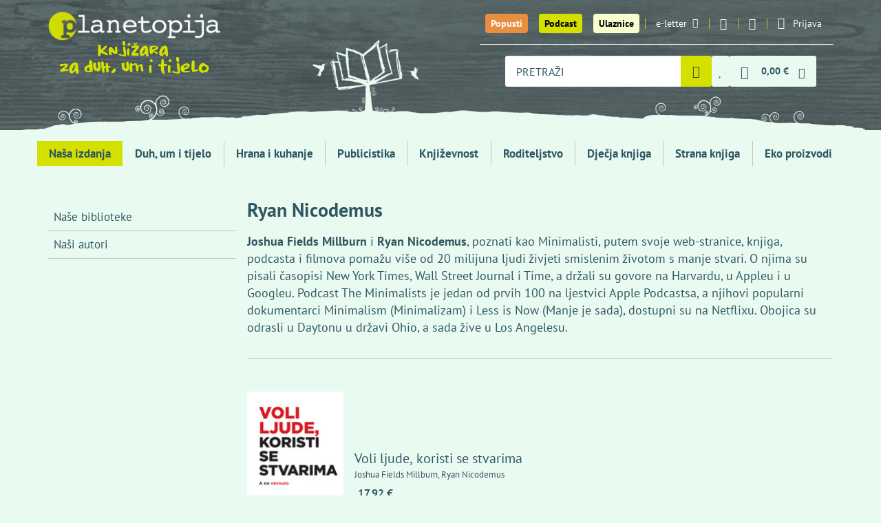

--- FILE ---
content_type: text/html; charset=utf-8
request_url: https://planetopija.hr/autori/nicodemus-ryan
body_size: 11022
content:
<!DOCTYPE html>
<html lang="hr">
  <head>
    <meta charset="utf-8">
    <title>Nicodemus, Ryan   / Planetopija - knjižara za duh, um i tijelo</title>
    <meta name="description" content="Knjižara Planetopija je nakladnička kuća koja objavljuje knjige s područja osobnog razvoja i holističkog pristupa zdravlju, prehrane, duhovnosti, ekologije....">
    <meta name="keywords" content="knjige, knjižara, recepti, Hrana i kuhanje, Publicistika, Književnost, Roditeljstvo, Dječja knjiga, Strana knjiga, Eko proizvodi, Duh, um i tijelo, predavanja autora">
    

    <meta property="og:title" content="Nicodemus, Ryan   / Planetopija - knjižara za duh, um i tijelo">
    <meta property="og:description" content="Knjižara Planetopija je nakladnička kuća koja objavljuje knjige s područja osobnog razvoja i holističkog pristupa zdravlju, prehrane, duhovnosti, ekologije....">
    <meta property="og:site_name" content="Planetopija">
    <meta property="og:url" content="https://planetopija.hr/autori/nicodemus-ryan">
    <meta property="og:image" content="https://planetopija.hr/assets/planetopija_og_image-0a8bd37799f6b8fd4916fd602b6a0eb7ff49dd1485b3924cd1a0eba89c5bd280.jpg">

    <meta content='width=device-width, initial-scale=1.0, maximum-scale=1.0, user-scalable=0' name='viewport' />
    <meta http-equiv="X-UA-Compatible" content="IE=edge, chrome=1" />
    <meta name="theme-color" content="#456327">
    <meta name="facebook-domain-verification" content="xi5f25rm7pc259tcdr6xw61ee39esz" />
    
    <meta name="csrf-param" content="authenticity_token" />
<meta name="csrf-token" content="3pYIn6G6jz30kkxsl4Xodh4hrLB4RxWIxNPwBlLXKD31XCa3hshyGw8xHxNO_okCnnTLIgfLv0vXuvR78vrB4Q" />

    

    <link rel="apple-touch-icon" sizes="180x180" href="/apple-touch-icon.png">
    <link rel="icon" type="image/png" sizes="32x32" href="/favicon-32x32.png">
    <link rel="icon" type="image/png" sizes="16x16" href="/favicon-16x16.png">
    <link rel="manifest" href="/site.webmanifest">
    <link rel="mask-icon" href="/safari-pinned-tab.svg" color="#456327">
    <meta name="msapplication-TileColor" content="#456327">
    <meta name="theme-color" content="#456327">

    <link rel="preconnect dns-prefetch" href="https://www.google-analytics.com">
    <link rel="preconnect dns-prefetch" href="https://fonts.googleapis.com">
    <link rel="preconnect dns-prefetch" href="https://fonts.gstatic.com">
    <link rel="preconnect dns-prefetch" href="https://www.facebook.com">
    <link rel="preconnect dns-prefetch" href="https://connect.facebook.net">
    <link rel="preconnect dns-prefetch" href="https://www.googletagmanager.com">


    <link rel="stylesheet" href="/assets/front-d21db105a5bda80f2f491de62996d294fc3c2462b0c9179733d60767d43c1cf5.css" media="all" />

    <script src="/assets/lib/cookie_policy-efdd075b7053a8545b015e2b79c47260cb9400f237b76a62aca5e33f0ce164f9.js"></script>
    <script src="/assets/front-56c0efc4553b846556dc58e4e76fb55a3a2cdc07fa7bcfe04919e52e26857191.js"></script>

    <script src="https://ga.jspm.io/npm:es-module-shims@2.0.0/dist/es-module-shims.js" async="async" data-turbo-track="reload"></script>
    <script type="importmap" data-turbo-track="reload">{
  "imports": {
    "event-submitter-polyfill": "/assets/event-submitter-polyfill-84834e891e113b24ea764a266d4465e073307b13b552d0f557aaac064d629933.js",
    "@hotwired/turbo-rails": "/assets/turbo.es2019-1d5c04ed905f70d7708f69b7df10ead1b0e149890aed33bfa227ff65d3f3f80d.js",
    "imask": "/assets/imask-7c092586a70c38dae7e417ff5c031955dd1a05fd259ea7f6a406d6da3ad418bf.js",
    "lit": "/assets/lit-core.min-77bb7bbe35d31750107b6c9aaa46e77f44020661c727850afd7501a43c7674c7.js",
    "lit/directives/class-map": "/assets/lit-core.min-77bb7bbe35d31750107b6c9aaa46e77f44020661c727850afd7501a43c7674c7.js",
    "@github/auto-complete-element": "/assets/@github--auto-complete-element-40c175afad343347f4a317cda9d98010d23189796c69fb4f54ef80fb8d0fb26b.js",
    "@github/combobox-nav": "/assets/@github--combobox-nav-f50f6c8ce93e5590463676153c542737a011cb69b505a3ee0734903626e11389.js",
    "credit-card-type": "/assets/credit-card-type-8cf1c26dfc461f3b686ac54fee25e24e1397a7ec545ce2136fbea81736945d65.js",
    "application": "/assets/application-aef453e8fc8fe8a520b1c558e11a01ba4dc4f625a41d04a11a219c1a5ea61d51.js",
    "elements/credit_card_element": "/assets/elements/credit_card_element-682861673ca4e87f741aae1ee283551d75586fccfc83e8e92f746efb91b04f44.js",
    "elements/radio-content": "/assets/elements/radio-content-67c2ba58e605299ce53e0e9ba4052f9963f3cc8b70fd21e5978a66dc3d51b632.js",
    "elements/select2_custom_element_wrapper": "/assets/elements/select2_custom_element_wrapper-9ffc49aa92034d1f30509bf77e2c78d4463ed5a47ed3b6ae206f5a5adcb21308.js",
    "elements/shipping_locker_elements": "/assets/elements/shipping_locker_elements-7cd9a20dd2da35eb4e3b12ad21c2b39bc50c075c61ecbd9f1539eeaf75420a32.js",
    "lib/bottom_popup": "/assets/lib/bottom_popup-b6aec836a5fd5d80d5d54d6b412405f0418d08fd76dc6401e172368f4f92c26c.js",
    "lib/cart": "/assets/lib/cart-d94da1416b59efb182ecdf1eb045cad71332d8e9dae256fea2d09d56cf013106.js",
    "lib/cookie_policy": "/assets/lib/cookie_policy-efdd075b7053a8545b015e2b79c47260cb9400f237b76a62aca5e33f0ce164f9.js",
    "lib/details_as_dropdown": "/assets/lib/details_as_dropdown-32245fa9a7a95f34331c00901b3b458232ca3fd54c188d5ee372b6ddeb263b50.js",
    "lib/home_news_carousel_mobile": "/assets/lib/home_news_carousel_mobile-94b1305ad71db2060463a53318650930f629219b3314d38b09f35eeef1300219.js",
    "lib/live_search_2": "/assets/lib/live_search_2-4ba68a99b79a8ef3a5ede04b4c6efe521b7b673a5f1b7fa9ea1117348628d156.js",
    "lib/main": "/assets/lib/main-e837a958cf954d9da3b4f3020bfa2ed336ee491f0824e5b94098ca8bf86b316c.js",
    "lib/media_breakpoints": "/assets/lib/media_breakpoints-70eb19cdf332de9e7a0e20a1844906df49020eb9fd2882699ab7b7b4767d0a1e.js",
    "lib/setup_imask": "/assets/lib/setup_imask-616e57b63d678e543c5a5ebb2b22edf6ae0da023aaa2609f2be0e0f0a48874b0.js",
    "lib/shipping_address_autocomplete": "/assets/lib/shipping_address_autocomplete-88959d62705f7642d7d021d6d111c620cd2550c822242ce2cf767259839ab241.js",
    "lib/smart_filter": "/assets/lib/smart_filter-87184e19fe6f4059a498ac54835c4099e47ca3097d4737540fbc11a6e328189f.js"
  }
}</script>
<link rel="modulepreload" href="/assets/event-submitter-polyfill-84834e891e113b24ea764a266d4465e073307b13b552d0f557aaac064d629933.js">
<link rel="modulepreload" href="/assets/turbo.es2019-1d5c04ed905f70d7708f69b7df10ead1b0e149890aed33bfa227ff65d3f3f80d.js">
<link rel="modulepreload" href="/assets/imask-7c092586a70c38dae7e417ff5c031955dd1a05fd259ea7f6a406d6da3ad418bf.js">
<link rel="modulepreload" href="/assets/lit-core.min-77bb7bbe35d31750107b6c9aaa46e77f44020661c727850afd7501a43c7674c7.js">
<link rel="modulepreload" href="/assets/@github--auto-complete-element-40c175afad343347f4a317cda9d98010d23189796c69fb4f54ef80fb8d0fb26b.js">
<link rel="modulepreload" href="/assets/@github--combobox-nav-f50f6c8ce93e5590463676153c542737a011cb69b505a3ee0734903626e11389.js">
<link rel="modulepreload" href="/assets/credit-card-type-8cf1c26dfc461f3b686ac54fee25e24e1397a7ec545ce2136fbea81736945d65.js">
<link rel="modulepreload" href="/assets/application-aef453e8fc8fe8a520b1c558e11a01ba4dc4f625a41d04a11a219c1a5ea61d51.js">
<link rel="modulepreload" href="/assets/elements/credit_card_element-682861673ca4e87f741aae1ee283551d75586fccfc83e8e92f746efb91b04f44.js">
<link rel="modulepreload" href="/assets/elements/radio-content-67c2ba58e605299ce53e0e9ba4052f9963f3cc8b70fd21e5978a66dc3d51b632.js">
<link rel="modulepreload" href="/assets/elements/select2_custom_element_wrapper-9ffc49aa92034d1f30509bf77e2c78d4463ed5a47ed3b6ae206f5a5adcb21308.js">
<link rel="modulepreload" href="/assets/elements/shipping_locker_elements-7cd9a20dd2da35eb4e3b12ad21c2b39bc50c075c61ecbd9f1539eeaf75420a32.js">
<link rel="modulepreload" href="/assets/lib/bottom_popup-b6aec836a5fd5d80d5d54d6b412405f0418d08fd76dc6401e172368f4f92c26c.js">
<link rel="modulepreload" href="/assets/lib/cart-d94da1416b59efb182ecdf1eb045cad71332d8e9dae256fea2d09d56cf013106.js">
<link rel="modulepreload" href="/assets/lib/cookie_policy-efdd075b7053a8545b015e2b79c47260cb9400f237b76a62aca5e33f0ce164f9.js">
<link rel="modulepreload" href="/assets/lib/details_as_dropdown-32245fa9a7a95f34331c00901b3b458232ca3fd54c188d5ee372b6ddeb263b50.js">
<link rel="modulepreload" href="/assets/lib/home_news_carousel_mobile-94b1305ad71db2060463a53318650930f629219b3314d38b09f35eeef1300219.js">
<link rel="modulepreload" href="/assets/lib/live_search_2-4ba68a99b79a8ef3a5ede04b4c6efe521b7b673a5f1b7fa9ea1117348628d156.js">
<link rel="modulepreload" href="/assets/lib/main-e837a958cf954d9da3b4f3020bfa2ed336ee491f0824e5b94098ca8bf86b316c.js">
<link rel="modulepreload" href="/assets/lib/media_breakpoints-70eb19cdf332de9e7a0e20a1844906df49020eb9fd2882699ab7b7b4767d0a1e.js">
<link rel="modulepreload" href="/assets/lib/setup_imask-616e57b63d678e543c5a5ebb2b22edf6ae0da023aaa2609f2be0e0f0a48874b0.js">
<link rel="modulepreload" href="/assets/lib/shipping_address_autocomplete-88959d62705f7642d7d021d6d111c620cd2550c822242ce2cf767259839ab241.js">
<link rel="modulepreload" href="/assets/lib/smart_filter-87184e19fe6f4059a498ac54835c4099e47ca3097d4737540fbc11a6e328189f.js">
<script type="module">import "application"</script>

      <script>
  // Define dataLayer and the gtag function.
  window.dataLayer = window.dataLayer || [];
  function gtag(){dataLayer.push(arguments);}

  // Set default consent to 'denied' as a placeholder
  // Determine actual values based on your own requirements
  gtag('consent', 'default', {
    'analytics_storage': 'denied',
    'ad_storage': 'denied',
    'ad_user_data': 'denied',
    'ad_personalization': 'denied',
  });
</script>

<!-- Google tag (gtag.js) -->
<script async src="https://www.googletagmanager.com/gtag/js?id=UA-39430616-1"></script>
<script>
  window.dataLayer = window.dataLayer || [];
  function gtag(){dataLayer.push(arguments);}
  gtag('js', new Date());

  gtag('config', 'UA-39430616-1');
</script>


<!-- Google Tag Manager -->
<script>(function(w,d,s,l,i){w[l]=w[l]||[];w[l].push({'gtm.start':
new Date().getTime(),event:'gtm.js'});var f=d.getElementsByTagName(s)[0],
j=d.createElement(s),dl=l!='dataLayer'?'&l='+l:'';j.async=true;j.src=
'https://www.googletagmanager.com/gtm.js?id='+i+dl;f.parentNode.insertBefore(j,f);
})(window,document,'script','dataLayer','GTM-WPTTGXD');</script>
<!-- End Google Tag Manager -->


      <!-- Facebook Pixel Code -->
      <script>
      !function(f,b,e,v,n,t,s)
      {if(f.fbq)return;n=f.fbq=function(){n.callMethod?
      n.callMethod.apply(n,arguments):n.queue.push(arguments)};
      if(!f._fbq)f._fbq=n;n.push=n;n.loaded=!0;n.version='2.0';
      n.queue=[];t=b.createElement(e);t.async=!0;
      t.src=v;s=b.getElementsByTagName(e)[0];
      s.parentNode.insertBefore(t,s)}(window,document,'script',
      'https://connect.facebook.net/en_US/fbevents.js');
      fbq('consent','revoke');
      fbq('init', '1129350574632021');
      fbq('track', 'PageView');
      </script>
      <!-- End Facebook Pixel Code -->


      <script async defer crossorigin="anonymous" src="https://connect.facebook.net/hr_HR/sdk.js#xfbml=1&version=v18.0&appId=342647496136017" nonce="6DrY44RX"></script>
      <script async defer>
        window.thirdPartyScriptsReady = true;
        document.dispatchEvent(new Event('third-party-scripts-ready'));
      </script>


    


  </head>

  <body class="authors-show"  data-turbo-prefetch="false">

    <div id="fb-root"></div>

    


    <div class="desktop-menu-wrapper">
      <div class="container">
        <a href="/" class="logo">
          <img class="brand" alt="Planetopija" src="/assets/logo-f6aeabab11f69bf08a0c5b93b791fd32c0bcaf0182400d05b35f8b601aabca62.png" />
          <img class="slogan" alt="Knjižara za duh, um i tijelo" src="/assets/slogan-b179ad428fe27e4202e9741d5dfa9a5de35f01d35a238a87c8e7ceed12cdb5ae.png" />
        </a>
        <nav class="top-menu">
          <ul class="desktop-menu">
            <li class="big"><a class="btn-special t1" href="/popusti">Popusti</a></li>
            <li class="big"><a class="btn-special t1 t2" href="/podcast_planetopija">Podcast</a></li>
            <li class="big"><a class="btn-special t1 t3" href="/ulaznice">Ulaznice</a></li>


            <li>
              <a href="#" data-toggle="modal" data-target=".modal-newsletter">e-letter<i class="icon-email"></i></a>
            </li>
            <li class="social"><a href="https://www.instagram.com/planetopijahr/"><i class="icon-instagram"></i></a></li>
            <li class="social"><a href="https://www.facebook.com/planetopija/"><i class="icon-facebook-1"></i></a></li>
            <li class="signup">
              <details class="js-as-dropdown">
  <summary class="signup-toggle">
    <i class="icon-user"></i>
    <span class="text">Prijava</span>
  </summary>

  <div class="content">
      <form class="simple_form form-default login_form" id="86f0364529c7cc81b53857c9e5d6fce6_new_user" data-turbo="false" novalidate="novalidate" action="/users/sign_in" accept-charset="UTF-8" method="post"><input type="hidden" name="authenticity_token" value="vgdTnpxUtWNxSo44lOPEDN6mp-RNBJT4eTO334x1lbJR9Nstwdc6GTAeD7q8vwVixrzeWhyH1ihPVidrLh3-Uw" autocomplete="off" />
  <div class="form-inputs">
    <div class="form-group email optional user_email"><label class="control-label email optional" for="86f0364529c7cc81b53857c9e5d6fce6_user_email">E-mail</label><input class="form-control string email optional" type="email" value="" name="user[email]" id="86f0364529c7cc81b53857c9e5d6fce6_user_email" /></div>
    <div class="form-group password optional user_password"><label class="control-label password optional" for="86f0364529c7cc81b53857c9e5d6fce6_user_password">Lozinka</label><input class="form-control password optional" type="password" name="user[password]" id="86f0364529c7cc81b53857c9e5d6fce6_user_password" /></div>
    <div class="option boolean optional user_remember_me"><div class="checkbox"><input name="user[remember_me]" type="hidden" value="0" autocomplete="off" /><input class="boolean optional" type="checkbox" value="1" name="user[remember_me]" id="86f0364529c7cc81b53857c9e5d6fce6_user_remember_me" /><label class="boolean optional" for="86f0364529c7cc81b53857c9e5d6fce6_user_remember_me">Zapamti me</label></div></div>
  </div>
  <div class="form-actions">
    <input type="submit" name="commit" value="Prijava" class="btn btn-v1 btn-sm submit" data-disable-with="Prijava" />
  </div>
</form><div class="shared-links">

    <a href="/users/sign_in">Prijava</a>

    <a href="/users/sign_up">Registracija</a>

    <a href="/users/password/new">Zaboravljena lozinka?</a>

    <a href="/users/confirmation/new">Niste primili upute za aktivaciju?</a>



</div>


  </div>
</details>

            </li>
          </ul>

          <div class="basket_search">
            <div class="search-query">
              <form class="form-default js-autocomplete-form" action="/trazi" accept-charset="UTF-8" method="get">
  <auto-complete src="/search_products" for="search-desktop-popup">
    <input placeholder="PRETRAŽI" class="form-control js-autocomplete-search" autocomplete="off" type="text" name="s" />
    <ul id="search-desktop-popup"></ul>
    <div id="search-desktop-feedback" class="sr-only"></div>
</auto-complete>

  <i class="icon-spinner-third"></i>
  <button name="button" type="submit" class="toggle" aria-label="Pretraži">
    <i class="icon-magnifier"></i>
</button></form>
            </div>



            <a title="Lista želja" class="menu-item" href="/wishlists"><span class="with-badge"><span class="badge js-wishlist-badge" data-quantity="0">0</span><i class="icon-heart"></i></span></a>




            <div class="basket">
              <details id="mini-cart" class="js-as-dropdown">
  <summary class="basket_toggle" id="mini-cart-button">
    <i class="icon-cart"></i>
    <span class="sum js-cart-total-items"><span class="dp"><span class="dp-price main euro-only">0,00 €</span></span></span>
    <i class="icon-down"></i>
    <span class="badge badge-cart js-cart-total-quantity" data-quantity="0">0</span>
  </summary>

  <div class="content js-cart-body">
    <turbo-frame loading="lazy" class="mini-cart-body" id="mini-cart-body-frame" src="/kosarica/mini_cart?fast=true">
      <p>Učitavam košaricu...</p>
</turbo-frame>  </div>
</details>

            </div>
          </div>

        </nav>
      </div>
      <div class="bg-container">
        <img class="bg-over" alt="Knjiga drvo" src="/assets/bg-small-e3b4983681f94be3a3739ba10638b6ce98165e2c794745059d1dbb68cbcc1b5b.png" />
      </div>
    </div>

    <div class="mobile-menu-wrapper">
      <div class="container">
        <ul class="mobile-menu">
          <li class="logo">
            <a href="/">
              <img class="brand" alt="Planetopija" src="/assets/logo-f6aeabab11f69bf08a0c5b93b791fd32c0bcaf0182400d05b35f8b601aabca62.png" />
              <img class="brand" alt="Planetopija" src="/assets/logo/planetopija_logo_small_2-9030df5e88affb32a1039ad5477395f3c9d7e29f3970e9db31043c5115d4e2a4.svg" />
            </a>
          </li>
          <li class="discount">
            <a href="/popusti" title="Popusti"><i class="icon-percent"></i></a>
          </li>
          <li class="podcasts">
            <a href="/podcast_planetopija" title="Podcasts"><i class="icon-microphone"></i></a>
          </li>

          <li class="events">
            <a title="Ulaznice" href="/ulaznice"><i class="icon-ticket_new_122"></i></a>
          </li>

          <li class="search">
            <details class="js-as-dropdown">
              <summary class="search_toggle"><i class="icon-magnifier"></i></summary>
              <div class="content dark-dropdown search-query">
                <form class="form-default js-autocomplete-form" action="/trazi" accept-charset="UTF-8" method="get">
  <auto-complete src="/search_products" for="search-mobile-popup">
    <input placeholder="PRETRAŽI" class="form-control js-autocomplete-search" autocomplete="off" type="text" name="s" />
    <ul id="search-mobile-popup"></ul>
    <div id="search-mobile-feedback" class="sr-only"></div>
</auto-complete>

  <i class="icon-spinner-third"></i>
  <button name="button" type="submit" class="toggle" aria-label="Pretraži">
    <i class="icon-magnifier"></i>
</button></form>
              </div>
            </details>
          </li>

          <li class="wishlist">
            <a title="Lista želja" class="menu-item" href="/wishlists"><span class="with-badge"><span class="badge js-wishlist-badge" data-quantity="0">0</span><i class="icon-heart"></i></span></a>
          </li>

          <li class="basket">
            <details id="mini-cart" class="js-as-dropdown">
  <summary class="basket_toggle" id="mini-cart-button">
    <i class="icon-cart"></i>
    <span class="sum js-cart-total-items"><span class="dp"><span class="dp-price main euro-only">0,00 €</span></span></span>
    <i class="icon-down"></i>
    <span class="badge badge-cart js-cart-total-quantity" data-quantity="0">0</span>
  </summary>

  <div class="content js-cart-body">
    <turbo-frame loading="lazy" class="mini-cart-body" id="mini-cart-body-frame" src="/kosarica/mini_cart?fast=true">
      <p>Učitavam košaricu...</p>
</turbo-frame>  </div>
</details>

          </li>
          <li class="signup">
            <details class="js-as-dropdown">
  <summary class="signup-toggle">
    <i class="icon-user"></i>
    <span class="text">Prijava</span>
  </summary>

  <div class="content">
      <form class="simple_form form-default login_form" id="25a703c9106ccc1b6c8bac978fa3a492_new_user" data-turbo="false" novalidate="novalidate" action="/users/sign_in" accept-charset="UTF-8" method="post"><input type="hidden" name="authenticity_token" value="R_ga_D6gVPe8SvTYBbFBKLVqRUAfKuvzWuHkdnoLVjioC5JPYyPbjf0edVot7YBGrXA8_k6pqSNshHTC2GM92Q" autocomplete="off" />
  <div class="form-inputs">
    <div class="form-group email optional user_email"><label class="control-label email optional" for="25a703c9106ccc1b6c8bac978fa3a492_user_email">E-mail</label><input class="form-control string email optional" type="email" value="" name="user[email]" id="25a703c9106ccc1b6c8bac978fa3a492_user_email" /></div>
    <div class="form-group password optional user_password"><label class="control-label password optional" for="25a703c9106ccc1b6c8bac978fa3a492_user_password">Lozinka</label><input class="form-control password optional" type="password" name="user[password]" id="25a703c9106ccc1b6c8bac978fa3a492_user_password" /></div>
    <div class="option boolean optional user_remember_me"><div class="checkbox"><input name="user[remember_me]" type="hidden" value="0" autocomplete="off" /><input class="boolean optional" type="checkbox" value="1" name="user[remember_me]" id="25a703c9106ccc1b6c8bac978fa3a492_user_remember_me" /><label class="boolean optional" for="25a703c9106ccc1b6c8bac978fa3a492_user_remember_me">Zapamti me</label></div></div>
  </div>
  <div class="form-actions">
    <input type="submit" name="commit" value="Prijava" class="btn btn-v1 btn-sm submit" data-disable-with="Prijava" />
  </div>
</form><div class="shared-links">

    <a href="/users/sign_in">Prijava</a>

    <a href="/users/sign_up">Registracija</a>

    <a href="/users/password/new">Zaboravljena lozinka?</a>

    <a href="/users/confirmation/new">Niste primili upute za aktivaciju?</a>



</div>


  </div>
</details>

          </li>
          <li class="menu_toggle">
            <details class="js-as-dropdown">
              <summary><span></span><span></span><span></span></summary>
              <div class="content dark-dropdown">
                  <nav class="main-menu">
    <ul class="main-menu-list">
      <li class="btn-list-discounts visible-xs"><a href="/popusti">Popusti</a></li>
      <li class="btn-list-podcasts visible-xs"><a href="/podcast_planetopija">Podcast Planetopija</a></li>
      <li class="visible-xs"><a class="btn-special t1 t3" href="/ulaznice">Ulaznice</a></li>

        <li class=" active">
          <a href="/izdavac/planetopija">Naša izdanja</a>
</li>        <li class="">
          <a href="/kategorija/duh-um-i-tijelo">Duh, um i tijelo</a>
</li>        <li class="">
          <a href="/kategorija/hrana-i-kuhanje">Hrana i kuhanje</a>
</li>        <li class="">
          <a href="/kategorija/publicistika">Publicistika</a>
</li>        <li class="">
          <a href="/kategorija/knjizevnost">Književnost</a>
</li>        <li class="">
          <a href="/kategorija/roditeljstvo">Roditeljstvo</a>
</li>        <li class="">
          <a href="/kategorija/djecja-knjiga">Dječja knjiga</a>
</li>        <li class="">
          <a href="/kategorija/strana-knjiga">Strana knjiga</a>
</li>        <li class="">
          <a href="/kategorija/eko-proizvodi">Eko proizvodi</a>
</li>    </ul>
  </nav>




              </div>
            </details>

          </li>
        </ul>
      </div>
    </div>

    <div class="main-menu-wrapper">
      <div class="container">
          <nav class="main-menu">
    <ul class="main-menu-list">
      <li class="btn-list-discounts visible-xs"><a href="/popusti">Popusti</a></li>
      <li class="btn-list-podcasts visible-xs"><a href="/podcast_planetopija">Podcast Planetopija</a></li>
      <li class="visible-xs"><a class="btn-special t1 t3" href="/ulaznice">Ulaznice</a></li>

        <li class=" active">
          <a href="/izdavac/planetopija">Naša izdanja</a>
</li>        <li class="">
          <a href="/kategorija/duh-um-i-tijelo">Duh, um i tijelo</a>
</li>        <li class="">
          <a href="/kategorija/hrana-i-kuhanje">Hrana i kuhanje</a>
</li>        <li class="">
          <a href="/kategorija/publicistika">Publicistika</a>
</li>        <li class="">
          <a href="/kategorija/knjizevnost">Književnost</a>
</li>        <li class="">
          <a href="/kategorija/roditeljstvo">Roditeljstvo</a>
</li>        <li class="">
          <a href="/kategorija/djecja-knjiga">Dječja knjiga</a>
</li>        <li class="">
          <a href="/kategorija/strana-knjiga">Strana knjiga</a>
</li>        <li class="">
          <a href="/kategorija/eko-proizvodi">Eko proizvodi</a>
</li>    </ul>
  </nav>




      </div>
    </div>

    <div id="header-end" data-turbo-permanent="true"></div>

    <div class="container" id="flash_messages"></div>

    
<div class="container">
  <div class="row">
    <div class="col-md-3">
        <div class="sidebar-wrap hidden-xs hidden-sm">
    <div class="sidebar">
      <ul class="product-list sidebar-menu">
          <li><a href="/biblioteke">Naše biblioteke</a></li>
          <li><a href="/autori/nasi">Naši autori</a></li>
      </ul>
    </div>
  </div>

  <div class="visible-xs visible-sm sidebar-menu-on-top">
    <select class="as_button js-select-links" autocomplete="off" name="links" id="links"><option value="/izdavac/planetopija">Naša izdanja</option>
<option value="/biblioteke">Naše biblioteke</option>
<option value="/autori/nasi">Naši autori</option></select>
  </div>

    </div>
    <div class="col-md-9">
      <div class="vf vf-author">

        <header class="vf-header">
          

          <div class="details">
            <h1 class="title">
              Ryan  Nicodemus
            </h1>
          </div>
        </header>

        <div class="vf-body">
          <div class="long">
            <p><strong>Joshua Fields Millburn</strong> i <strong>Ryan Nicodemus</strong>, poznati kao Minimalisti, putem svoje web-stranice, knjiga, podcasta i filmova pomažu više od 20 milijuna ljudi živjeti smislenim životom s manje stvari. O njima su pisali časopisi New York Times, Wall Street Journal i Time, a držali su govore na Harvardu, u Appleu i u Googleu. Podcast The Minimalists je jedan od prvih 100 na ljestvici Apple Podcastsa, a njihovi popularni dokumentarci Minimalism (Minimalizam) i Less is Now (Manje je sada), dostupni su na Netflixu. Obojica su odrasli u Daytonu u državi Ohio, a sada žive u Los Angelesu.</p>

          </div>
        </div>

      </div>

        <div class="section section-related">
          <div class="item-list"><article class="vl-item vl3">
  <a class="image" href="/kategorija/duh-um-i-tijelo/tema/osobni-razvoj/voli-ljude-koristi-se-stvarima"><img alt="Voli ljude koristi se stvarima" src="https://planetopija.hr/media/W1siZiIsIjIwMjEvMDcvMTUvOTVvb3V4dzlicl9Wb2xpX2xqdWRlX2tvcmlzdGlfc2Vfc3R2YXJpbWEuanBnIl0sWyJwIiwidGh1bWIiLCIxNDB4MjAwIl1d?sha=7a3e188c42c6263a" /></a>
  <div class="details">

    <h4 class="title"><a href="/kategorija/duh-um-i-tijelo/tema/osobni-razvoj/voli-ljude-koristi-se-stvarima">Voli ljude, koristi se stvarima</a></h4>

    <div class="author">Joshua  Fields Millburn, Ryan  Nicodemus</div>

    

<div class="double-price price-size-5">
  
  <div class="new"><span class="dp"><span class="dp-price main euro-only">17,92 €</span></span></div>
</div>
    

    <div class="product-actions"><form class="button_to" method="post" action="/kosarica/29795/dodaj"><button title="Dodaj u košaricu" class="btn btn-v1 btn-sm js-add-to-cart" data-ga4="{&quot;event&quot;:&quot;add_to_cart&quot;,&quot;ecommerce&quot;:{&quot;currency&quot;:&quot;EUR&quot;,&quot;value&quot;:&quot;17.92&quot;,&quot;items&quot;:[{&quot;item_name&quot;:&quot;Voli ljude, koristi se stvarima&quot;,&quot;item_id&quot;:29795,&quot;quantity&quot;:1}]}}" type="submit"><i class="icon-cart"></i> Dodaj</button><input type="hidden" name="authenticity_token" value="amDjWc5E7T7MNe4V-ZWYh1ywVVZn0R9wfvwFDMZIxbkwt0ONpkAAcg-k9wN60SL05nxfoi3GJyCzju-a0-Q-IQ" autocomplete="off" /></form><form id="wishlist-product-29795" class="button_to" method="post" action="/wishlists/voli-ljude-koristi-se-stvarima"><button title="Dodaj u listu želja" class="btn btn-v2 btn-icon btn-outline btn-sm" type="submit"><i class="icon-heart-o"></i></button><input type="hidden" name="authenticity_token" value="kLV5AqWJ3Gub1aOlf3naxZgPHXs4jEkiAlQd3VQ0_llN7Izy1irrseWrSrzU_v6EWpo_1Fl0htWIS_NMfXOgDQ" autocomplete="off" /></form></div>
  </div>
</article>
</div>
        </div>

    </div>
  </div>
</div>


    <footer class="main-footer">
      <div class="wrapper-1">
        <div class="container">
          <div class="content">
            <div class="col col-1">
              <h2>Knjižara Centar Cvjetni&nbsp;Zagreb</h2>

<p>Trg Petra Preradovića 6&nbsp;(prizemlje)<br>
10 000 Zagreb</p>

<p>PON – SUB:&nbsp;09:00 – 21:00 h</p>

<p>NED (u prosincu): 10:00 - 18:00 h</p>

            </div>

            <div class="col col-1">
              <h2>Knjižara Ilica&nbsp;Zagreb</h2>

<p class="address">Ilica 68, 10 000 Zagreb</p>

<p>PON – PET:&nbsp;08:00 – 20:00 h</p>

<p>SUB: 08:00 – 20:00 h</p>

<p>NED (u prosincu): 10:00 - 15:00 h</p>

            </div>

            <div class="col col-1">
              <h2>Knjižara Pula</h2>

<p class="address"><a href="https://www.google.com/maps/place/Fonti%C4%8Dka+ul.+4,+52100,+Pula/@44.8676835,13.8483604,17z/data=!3m1!4b1!4m5!3m4!1s0x477cd320272407f1:0xa8646cdd88ecd72b!8m2!3d44.8676835!4d13.8483604">Fontička 4</a>, 52 100 Pula</p>

<p>PON – PET: 08:00 – 21:00 h</p>

<p>SUB: 08:00 – 15:00 h</p>

<p>Nedjeljom i praznicima se odmaramo</p>

            </div>

            <div class="col col-3">
              <h2 class="title">Sigurna kupnja</h2>
              <div class="credit-cards">
                <a class="item" href="http://www.pbzcard.hr/media/53827/vbv_hr.html" target="_blank" rel="noopener">
                  <img alt="Visa kartica" src="/assets/footer_visa-bfa5f2f597651a7c9225106c6a005142f47468ded56e2d11c9ea4ea770c0eace.jpg" />
                </a>
                <a class="item">
                  <img alt="Diners kartica" src="/assets/footer_diners-6e7e3918d95f2232085ffb34e9cb3bd7d2ff8443c04db13b2f4f844497bc58c0.jpg" />
                </a>
                <a class="item" href="http://www.pbzcard.hr/media/53821/mcsc_hr.html" target="_blank"  rel="noopener">
                  <img alt="Mastercard kartica" src="/assets/footer_mastercard-7c9a7a52c2750e8d40a3e381d9ac977c891110385d39af7e843cea379d554155.jpg" />
                </a>
              </div>

                <a class="block " href="/stranica/izjava-o-sigurnosti-i-zastiti-i-prikupljanju">Izjava o sigurnosti</a>
                <a class="block " href="/stranica/kako-ovaj-web-shop-radi">Uvjeti kupnje</a>
                <a class="block " href="/stranica/politika-zastite-privatnosti">Politika zaštite privatnosti</a>

            </div>
          </div>
        </div>

        <div class="container">
          <div class="content">
            <div class="col">
               <h2 class="title">Planetopija</h2>

                <a class="" href="/stranica/o-nama">Upoznajte nas</a>
                <a class="" href="/stranica/kontakti">Kontaktirajte nas</a>
            </div>
          </div>
        </div>

      </div>


 <div class="sufin">
      <div class="container">
        <div class="row">
          <div class="col col-12 sufin-logos">
            <img alt="Europska unija" src="/assets/sufin/eu-e008a20e0a2fe84b1484d993191dc8179dc92ac11256b2fc8ae474a0b8003a82.jpg" />
            <img alt="HAMAG-BICRO" src="/assets/sufin/hamag-eea029ddb58d5b37df20f1d26d6b84ef1329693acae05a19619fe1accb5e5357.jpg" />
            <img alt="ESIF FINANCIJSKI INSTRUMENTI" src="/assets/sufin/esif-b9748e6479193f756b1686269a1c8b146d3810ca0a289a01be8759a2600617e5.jpg" />
            <img alt="Financira Europska unija" src="/assets/sufin/HR_Financira_Europska_unija_RGB_POS-e4ce04459cb25cb9177a4cda17b7c146d976b862f0c838c480f9f2c6baeda418.png" />
          </div>
        </div>
      </div>
    </div>


      <div class="wrapper-2">
        <div class="container">
          <div class="content">
            <div class="social">
              <h2 class="title">Povežite se </h2>
                <a class="item facebook" href="https://www.facebook.com/planetopija/"><i class="icon-facebook-2"></i></a>
                <a class="item instagram" href="https://www.instagram.com/planetopijahr/"><i class="icon-instagram"></i></a>
            </div>
            <div class="copyright">
              &copy; 2015. Sva prava pridržana
            </div>
          </div>
        </div>
      </div>
    </footer>



    <a href="#" id="scroll-to-top"><i class="icon-up"></i></a>

    <div class="modal fade modal-newsletter" tabindex="-1" role="dialog" aria-labelledby="modal-newsletter">
      <div class="modal-dialog">
        <div class="modal-content">
          <div class="modal-header">
            <button type="button" class="close" data-dismiss="modal" aria-label="Close"><span aria-hidden="true">&times;</span></button>
            <h4 class="modal-title">Prijava na newsletter</h4>
          </div>
          <div class="modal-body">
            <turbo-frame loading="lazy" id="newsletter" src="/newsletter/new?fast=true"></turbo-frame>
          </div>
        </div>
      </div>
    </div>

    <div class="cookie-policy">
      <div class="container">
        <form class="row">
          <div class="col-sm-7">
            <div class="body">
              <p>Web stranica koristi kolačiće!</p>
              <p>Kolačići omogućavaju bolje korisničko iskustvo, prilagodbu sadržaja i analize posjeta web stranici. Postavke kolačića možete dodatno konfigurirati u Vašem web pregledniku.</p>

              <details>
                <summary class="btn btn-v3 btn-sm">Podesi postavke kolačića</summary>
                <div class="form-group">
                  <input id="cookie-consent-essential" type="checkbox" name="essential" checked disabled>
                  <label for="cookie-consent-essential"><strong>Osnovni</strong> - potrebni za osnovne značajke ove stranice kao što je pružanje sigurne prijave. Osnovni kolačići su nužni te ih nije moguće isključiti.</label>
                </div>


                <div class="form-group">
                  <input id="cookie-consent-analytics" type="checkbox" name="analytics">
                  <label for="cookie-consent-analytics"><strong>Analitika</strong> - Analitički kolačići pomažu nam poboljšati našu web stranicu prikupljanjem i izvješćivanjem informacija o njezinoj upotrebi.</label>
                </div>

                <div class="form-group">
                  <input id="cookie-consent-advertisment" type="checkbox" name="advertisment">
                  <label for="cookie-consent-advertisment"><strong>Oglašavanje</strong> - Marketinški kolačići pomažu nam poboljšati relevantnost reklamnih kampanja koje primate.</label>
                </div>

                <button class="btn btn-v1 btn-sm" name="customize">Spremi postavke</button>
              </details>


            </div>
          </div>

          <div class="col-sm-4 col-sm-offset-1">
            <div class="action">
              <p>Slažete li se s korištenjem kolačića?</p>
              <button class="btn btn-v2 btn-sm" name="reject-all">Odbij sve</button>
              <button class="btn btn-v1 btn-sm" name="accept-all">Prihvati sve</button>
            </div>
          </div>
        </form>
      </div>
</div>

    <div class="popup15" data-name="popup_banner_6" data-once="false" data-preview="false" hidden="hidden">
  <a href="#" class="popup-close inverted">×</a>
  <img alt="Besplatna dostava na box now i gls paketomate - prosinac 2025" src="https://planetopija.hr/media/W1siZiIsIjIwMjUvMTIvMDIvMXR3Y2IzZWp3aF9CT1hfTk9XX0lfR0xTXzEyXzIwMjVfZmluYWxuby5wbmciXV0?sha=070fbaf4f056f274" />
</div>

  </body>
</html>


--- FILE ---
content_type: application/javascript
request_url: https://planetopija.hr/assets/elements/radio-content-67c2ba58e605299ce53e0e9ba4052f9963f3cc8b70fd21e5978a66dc3d51b632.js
body_size: 206
content:
import{LitElement}from"lit";class RadioContent extends LitElement{createRenderRoot(){return this}connectedCallback(){super.connectedCallback(),this.addEventListener("change",this.onChange);const e=this.querySelector('input[type="radio"]:checked');e&&this.updateElements(e.value)}disconnectedCallback(){super.disconnectedCallback(),this.removeEventListener("change",this.onChange)}updateElements(e){this.querySelectorAll("[data-when]").forEach(t=>{t.hidden=t.dataset.when!==e})}onChange(e){"radio"===e.target.type&&this.updateElements(e.target.value)}}customElements.define("radio-content",RadioContent);

--- FILE ---
content_type: application/javascript
request_url: https://planetopija.hr/assets/lib/cart-d94da1416b59efb182ecdf1eb045cad71332d8e9dae256fea2d09d56cf013106.js
body_size: 283
content:
function submitCheckoutFormAsSaveOnly(t){t.target.form.querySelector(".js-save-only").click()}function ga4track(t){window.dataLayer=window.dataLayer||[],window.dataLayer.push(t)}$(document).on("change",".js-cart-shipping-country",function(t){submitCheckoutFormAsSaveOnly(t)}),document.addEventListener("change",function(t){t.target.closest('[name="order[shipping_type]"]')&&submitCheckoutFormAsSaveOnly(t)}),document.addEventListener("turbo:submit-end",t=>{const e=t.detail?.formSubmission?.submitter?.dataset?.ga4;e&&ga4track(JSON.parse(e))}),document.addEventListener("turbo:load",()=>{var t=document.querySelector('meta[name="ga4ecommerce"]');t&&t.content&&ga4track(JSON.parse(t.content)),window.gaTrackAdditionalEvents&&window.gaTrackAdditionalEvents.length&&window.gaTrackAdditionalEvents.forEach(ga4track)});

--- FILE ---
content_type: application/javascript
request_url: https://planetopija.hr/assets/lib/live_search_2-4ba68a99b79a8ef3a5ede04b4c6efe521b7b673a5f1b7fa9ea1117348628d156.js
body_size: 59
content:
document.addEventListener("auto-complete-change",function(e){e.relatedTarget.matches(".js-autocomplete-search")&&(e.relatedTarget.value="",Turbo?.config.drive.enabled?Turbo.visit(e.target.value):window.location.href=e.target.value)});

--- FILE ---
content_type: application/javascript
request_url: https://planetopija.hr/assets/@github--combobox-nav-f50f6c8ce93e5590463676153c542737a011cb69b505a3ee0734903626e11389.js
body_size: 1277
content:
function keyboardBindings(t,e){if(!(t.shiftKey||t.metaKey||t.altKey)&&(e.ctrlBindings||!t.ctrlKey)&&!e.isComposing)switch(t.key){case"Enter":commit(e.input,e.list)&&t.preventDefault();break;case"Tab":e.tabInsertsSuggestions&&commit(e.input,e.list)&&t.preventDefault();break;case"Escape":e.clearSelection();break;case"ArrowDown":e.navigate(1),t.preventDefault();break;case"ArrowUp":e.navigate(-1),t.preventDefault();break;case"n":e.ctrlBindings&&t.ctrlKey&&(e.navigate(1),t.preventDefault());break;case"p":e.ctrlBindings&&t.ctrlKey&&(e.navigate(-1),t.preventDefault());break;default:if(t.ctrlKey)break;e.clearSelection()}}function commitWithElement(t){if(!(t.target instanceof Element))return;const e=t.target.closest('[role="option"]');e&&"true"!==e.getAttribute("aria-disabled")&&fireCommitEvent(e,{event:t})}function commit(t,e){const i=e.querySelector('[aria-selected="true"], [data-combobox-option-default="true"]');return!!i&&("true"===i.getAttribute("aria-disabled")||i.click(),!0)}function fireCommitEvent(t,e){t.dispatchEvent(new CustomEvent("combobox-commit",{bubbles:!0,detail:e}))}function fireSelectEvent(t){t.dispatchEvent(new Event("combobox-select",{bubbles:!0}))}function visible(t){return!t.hidden&&!(t instanceof HTMLInputElement&&"hidden"===t.type)&&(t.offsetWidth>0||t.offsetHeight>0)}function trackComposition(t,e){e.isComposing="compositionstart"===t.type;document.getElementById(e.input.getAttribute("aria-controls")||"")&&e.clearSelection()}class Combobox{constructor(t,e,{tabInsertsSuggestions:i,defaultFirstOption:n,scrollIntoViewOptions:o}={}){this.input=t,this.list=e,this.tabInsertsSuggestions=null==i||i,this.defaultFirstOption=null!=n&&n,this.scrollIntoViewOptions=null!=o?o:{block:"nearest",inline:"nearest"},this.isComposing=!1,e.id||(e.id=`combobox-${Math.random().toString().slice(2,6)}`),this.ctrlBindings=!!navigator.userAgent.match(/Macintosh/),this.keyboardEventHandler=t=>keyboardBindings(t,this),this.compositionEventHandler=t=>trackComposition(t,this),this.inputHandler=this.clearSelection.bind(this),t.setAttribute("role","combobox"),t.setAttribute("aria-controls",e.id),t.setAttribute("aria-expanded","false"),t.setAttribute("aria-autocomplete","list"),t.setAttribute("aria-haspopup","listbox")}destroy(){this.clearSelection(),this.stop(),this.input.removeAttribute("role"),this.input.removeAttribute("aria-controls"),this.input.removeAttribute("aria-expanded"),this.input.removeAttribute("aria-autocomplete"),this.input.removeAttribute("aria-haspopup")}start(){this.input.setAttribute("aria-expanded","true"),this.input.addEventListener("compositionstart",this.compositionEventHandler),this.input.addEventListener("compositionend",this.compositionEventHandler),this.input.addEventListener("input",this.inputHandler),this.input.addEventListener("keydown",this.keyboardEventHandler),this.list.addEventListener("click",commitWithElement),this.indicateDefaultOption()}stop(){this.clearSelection(),this.input.setAttribute("aria-expanded","false"),this.input.removeEventListener("compositionstart",this.compositionEventHandler),this.input.removeEventListener("compositionend",this.compositionEventHandler),this.input.removeEventListener("input",this.inputHandler),this.input.removeEventListener("keydown",this.keyboardEventHandler),this.list.removeEventListener("click",commitWithElement)}indicateDefaultOption(){var t;this.defaultFirstOption&&(null===(t=Array.from(this.list.querySelectorAll('[role="option"]:not([aria-disabled="true"])')).filter(visible)[0])||void 0===t||t.setAttribute("data-combobox-option-default","true"))}navigate(t=1){const e=Array.from(this.list.querySelectorAll('[aria-selected="true"]')).filter(visible)[0],i=Array.from(this.list.querySelectorAll('[role="option"]')).filter(visible),n=i.indexOf(e);if(n===i.length-1&&1===t||0===n&&-1===t)return this.clearSelection(),void this.input.focus();let o=1===t?0:i.length-1;if(e&&n>=0){const e=n+t;e>=0&&e<i.length&&(o=e)}const r=i[o];if(r)for(const t of i)t.removeAttribute("data-combobox-option-default"),r===t?(this.input.setAttribute("aria-activedescendant",r.id),r.setAttribute("aria-selected","true"),fireSelectEvent(r),r.scrollIntoView(this.scrollIntoViewOptions)):t.removeAttribute("aria-selected")}clearSelection(){this.input.removeAttribute("aria-activedescendant");for(const t of this.list.querySelectorAll('[aria-selected="true"]'))t.removeAttribute("aria-selected");this.indicateDefaultOption()}}export{Combobox as default};

--- FILE ---
content_type: application/javascript
request_url: https://planetopija.hr/assets/lib/shipping_address_autocomplete-88959d62705f7642d7d021d6d111c620cd2550c822242ce2cf767259839ab241.js
body_size: 394
content:
function disableAutocomplete(e){e.dataset.wasSrc||(e.dataset.wasSrc=e.getAttribute("src"),e.removeAttribute("src"))}function enableAutocomplete(e){e.dataset.wasSrc&&(e.setAttribute("src",e.dataset.wasSrc),delete e.dataset.wasSrc)}function toggleAddressAutocomplete(){const e=$("select.js-select2-country-autocomplete").select2("data")?.[0]?.text,t=document.querySelectorAll(".js-autocomplete-zip, .js-autocomplete-place");"Hrvatska"===e?t.forEach(enableAutocomplete):t.forEach(disableAutocomplete)}document.addEventListener("combobox-commit",function(e){const t=e.target.closest("auto-complete");if(!t)return;const o=t.matches(".js-autocomplete-zip"),c=(t.querySelector("input"),document.querySelector(".js-autocomplete-zip input")),u=document.querySelector(".js-autocomplete-place input");if(!c||!u)return;const a=e.target.dataset;o?u.value=a.place:c.value=a.zip}),["click","focusin"].forEach(function(e){document.addEventListener(e,function(e){const t=(e.relatedTarget||e.target).closest("auto-complete");document.querySelectorAll("auto-complete").forEach(function(e){e!==t&&(e.open=!1)})})}),document.addEventListener("turbo:load",function(){toggleAddressAutocomplete()}),$(document).on("select2:select",".js-select2-country-autocomplete",function(){toggleAddressAutocomplete(),document.querySelectorAll(".js-autocomplete-zip, .js-autocomplete-place").forEach(e=>e.querySelector("input").value="")});

--- FILE ---
content_type: application/javascript
request_url: https://planetopija.hr/assets/lib/setup_imask-616e57b63d678e543c5a5ebb2b22edf6ae0da023aaa2609f2be0e0f0a48874b0.js
body_size: 112
content:
function setupCreditCardMask(){var e=document.querySelector(".expiry-date");if(e){var a=document.querySelector(".credit-card");new IMask(e,{mask:"MM{/}GG",blocks:{GG:{mask:"00"},MM:{mask:IMask.MaskedRange,from:1,to:12}}}),new IMask(a,{mask:["0000-0000-0000-0000"]})}}document.addEventListener("turbo:load",function(){setupCreditCardMask()});

--- FILE ---
content_type: application/javascript
request_url: https://planetopija.hr/assets/credit-card-type-8cf1c26dfc461f3b686ac54fee25e24e1397a7ec545ce2136fbea81736945d65.js
body_size: 2046
content:
function m(e){return f[e]||d[e]}function E(e,t){void 0===t&&(t=!1);var n=C.indexOf(e);if(!t&&-1===n)throw new Error('"'+e+'" is not a supported card type.');return n}function S(e){var t=[];if(!(0,l.isValidInputType)(e))return t;if(0===e.length)return C.map(function(e){return(0,y.clone)(m(e))});C.forEach(function(n){var r=m(n);(0,u.addMatchingCardsToResults)(e,r,t)});var n=(0,g.findBestMatch)(t);return n?[n]:t}var e="undefined"!=typeof globalThis?globalThis:"undefined"!=typeof window?window:"undefined"!=typeof global?global:"undefined"!=typeof self?self:{},n={visa:{niceType:"Visa",type:"visa",patterns:[4],gaps:[4,8,12],lengths:[16,18,19],code:{name:"CVV",size:3}},mastercard:{niceType:"Mastercard",type:"mastercard",patterns:[[51,55],[2221,2229],[223,229],[23,26],[270,271],2720],gaps:[4,8,12],lengths:[16],code:{name:"CVC",size:3}},"american-express":{niceType:"American Express",type:"american-express",patterns:[34,37],gaps:[4,10],lengths:[15],code:{name:"CID",size:4}},"diners-club":{niceType:"Diners Club",type:"diners-club",patterns:[[300,305],36,38,39],gaps:[4,10],lengths:[14,16,19],code:{name:"CVV",size:3}},discover:{niceType:"Discover",type:"discover",patterns:[6011,[644,649],65],gaps:[4,8,12],lengths:[16,19],code:{name:"CID",size:3}},jcb:{niceType:"JCB",type:"jcb",patterns:[2131,1800,[3528,3589]],gaps:[4,8,12],lengths:[16,17,18,19],code:{name:"CVV",size:3}},unionpay:{niceType:"UnionPay",type:"unionpay",patterns:[620,[62100,62182],[62184,62187],[62185,62197],[62200,62205],[622010,622999],622018,[62207,62209],[623,626],6270,6272,6276,[627700,627779],[627781,627799],[6282,6289],6291,6292,810,[8110,8131],[8132,8151],[8152,8163],[8164,8171]],gaps:[4,8,12],lengths:[14,15,16,17,18,19],code:{name:"CVN",size:3}},maestro:{niceType:"Maestro",type:"maestro",patterns:[493698,[5e5,504174],[504176,506698],[506779,508999],[56,59],63,67,6],gaps:[4,8,12],lengths:[12,13,14,15,16,17,18,19],code:{name:"CVC",size:3}},elo:{niceType:"Elo",type:"elo",patterns:[401178,401179,438935,457631,457632,431274,451416,457393,504175,[506699,506778],[509e3,509999],627780,636297,636368,[650031,650033],[650035,650051],[650405,650439],[650485,650538],[650541,650598],[650700,650718],[650720,650727],[650901,650978],[651652,651679],[655e3,655019],[655021,655058]],gaps:[4,8,12],lengths:[16],code:{name:"CVE",size:3}},mir:{niceType:"Mir",type:"mir",patterns:[[2200,2204]],gaps:[4,8,12],lengths:[16,17,18,19],code:{name:"CVP2",size:3}},hiper:{niceType:"Hiper",type:"hiper",patterns:[637095,63737423,63743358,637568,637599,637609,637612],gaps:[4,8,12],lengths:[16],code:{name:"CVC",size:3}},hipercard:{niceType:"Hipercard",type:"hipercard",patterns:[606282],gaps:[4,8,12],lengths:[16],code:{name:"CVC",size:3}}},t={},r={};Object.defineProperty(r,"__esModule",{value:!0}),r.clone=void 0,r.clone=function(e){return e?JSON.parse(JSON.stringify(e)):null};var a={};Object.defineProperty(a,"__esModule",{value:!0}),a.matches=void 0,a.matches=function(e,t){return Array.isArray(t)?function(e,t,n){var r=String(t).length,a=e.substr(0,r),s=parseInt(a,10);return t=parseInt(String(t).substr(0,a.length),10),n=parseInt(String(n).substr(0,a.length),10),s>=t&&s<=n}(e,t[0],t[1]):function(e,t){return(t=String(t)).substring(0,e.length)===e.substring(0,t.length)}(e,t)},Object.defineProperty(t,"__esModule",{value:!0}),t.addMatchingCardsToResults=void 0;var i=r,s=a;t.addMatchingCardsToResults=function(e,t,n){var r,a;for(r=0;r<t.patterns.length;r++){var o=t.patterns[r];if((0,s.matches)(e,o)){var p=(0,i.clone)(t);a=Array.isArray(o)?String(o[0]).length:String(o).length,e.length>=a&&(p.matchStrength=a),n.push(p);break}}};var o={};Object.defineProperty(o,"__esModule",{value:!0}),o.isValidInputType=void 0,o.isValidInputType=function(e){return"string"==typeof e||e instanceof String};var p={};Object.defineProperty(p,"__esModule",{value:!0}),p.findBestMatch=void 0,p.findBestMatch=function(e){return function(e){var t=e.filter(function(e){return e.matchStrength}).length;return t>0&&t===e.length}(e)?e.reduce(function(e,t){return e?Number(e.matchStrength)<Number(t.matchStrength)?t:e:t}):null};var c=e&&e.__assign||function(){return c=Object.assign||function(e){for(var t,n=1,r=arguments.length;n<r;n++)for(var a in t=arguments[n])Object.prototype.hasOwnProperty.call(t,a)&&(e[a]=t[a]);return e},c.apply(this,arguments)},d=n,u=t,l=o,g=p,y=r,f={},h={VISA:"visa",MASTERCARD:"mastercard",AMERICAN_EXPRESS:"american-express",DINERS_CLUB:"diners-club",DISCOVER:"discover",JCB:"jcb",UNIONPAY:"unionpay",MAESTRO:"maestro",ELO:"elo",MIR:"mir",HIPER:"hiper",HIPERCARD:"hipercard"},v=[h.VISA,h.MASTERCARD,h.AMERICAN_EXPRESS,h.DINERS_CLUB,h.DISCOVER,h.JCB,h.UNIONPAY,h.MAESTRO,h.ELO,h.MIR,h.HIPER,h.HIPERCARD],C=(0,y.clone)(v);S.getTypeInfo=function(e){return(0,y.clone)(m(e))},S.removeCard=function(e){var t=E(e);C.splice(t,1)},S.addCard=function(e){var t=E(e.type,!0);f[e.type]=e,-1===t&&C.push(e.type)},S.updateCard=function(e,t){var n=f[e]||d[e];if(!n)throw new Error('"'.concat(e,"\" is not a recognized type. Use `addCard` instead.'"));if(t.type&&n.type!==t.type)throw new Error("Cannot overwrite type parameter.");var r=(0,y.clone)(n);r=c(c({},r),t),f[r.type]=r},S.changeOrder=function(e,t){var n=E(e);C.splice(n,1),C.splice(t,0,e)},S.resetModifications=function(){C=(0,y.clone)(v),f={}},S.types=h;var b=S,I=b.addCard,T=b.changeOrder,R=b.getTypeInfo,M=b.removeCard,A=b.resetModifications,O=b.types,V=b.updateCard;export{I as addCard,T as changeOrder,b as default,R as getTypeInfo,M as removeCard,A as resetModifications,O as types,V as updateCard};

--- FILE ---
content_type: application/javascript
request_url: https://planetopija.hr/assets/credit-card-type-8cf1c26dfc461f3b686ac54fee25e24e1397a7ec545ce2136fbea81736945d65.js
body_size: 2046
content:
function m(e){return f[e]||d[e]}function E(e,t){void 0===t&&(t=!1);var n=C.indexOf(e);if(!t&&-1===n)throw new Error('"'+e+'" is not a supported card type.');return n}function S(e){var t=[];if(!(0,l.isValidInputType)(e))return t;if(0===e.length)return C.map(function(e){return(0,y.clone)(m(e))});C.forEach(function(n){var r=m(n);(0,u.addMatchingCardsToResults)(e,r,t)});var n=(0,g.findBestMatch)(t);return n?[n]:t}var e="undefined"!=typeof globalThis?globalThis:"undefined"!=typeof window?window:"undefined"!=typeof global?global:"undefined"!=typeof self?self:{},n={visa:{niceType:"Visa",type:"visa",patterns:[4],gaps:[4,8,12],lengths:[16,18,19],code:{name:"CVV",size:3}},mastercard:{niceType:"Mastercard",type:"mastercard",patterns:[[51,55],[2221,2229],[223,229],[23,26],[270,271],2720],gaps:[4,8,12],lengths:[16],code:{name:"CVC",size:3}},"american-express":{niceType:"American Express",type:"american-express",patterns:[34,37],gaps:[4,10],lengths:[15],code:{name:"CID",size:4}},"diners-club":{niceType:"Diners Club",type:"diners-club",patterns:[[300,305],36,38,39],gaps:[4,10],lengths:[14,16,19],code:{name:"CVV",size:3}},discover:{niceType:"Discover",type:"discover",patterns:[6011,[644,649],65],gaps:[4,8,12],lengths:[16,19],code:{name:"CID",size:3}},jcb:{niceType:"JCB",type:"jcb",patterns:[2131,1800,[3528,3589]],gaps:[4,8,12],lengths:[16,17,18,19],code:{name:"CVV",size:3}},unionpay:{niceType:"UnionPay",type:"unionpay",patterns:[620,[62100,62182],[62184,62187],[62185,62197],[62200,62205],[622010,622999],622018,[62207,62209],[623,626],6270,6272,6276,[627700,627779],[627781,627799],[6282,6289],6291,6292,810,[8110,8131],[8132,8151],[8152,8163],[8164,8171]],gaps:[4,8,12],lengths:[14,15,16,17,18,19],code:{name:"CVN",size:3}},maestro:{niceType:"Maestro",type:"maestro",patterns:[493698,[5e5,504174],[504176,506698],[506779,508999],[56,59],63,67,6],gaps:[4,8,12],lengths:[12,13,14,15,16,17,18,19],code:{name:"CVC",size:3}},elo:{niceType:"Elo",type:"elo",patterns:[401178,401179,438935,457631,457632,431274,451416,457393,504175,[506699,506778],[509e3,509999],627780,636297,636368,[650031,650033],[650035,650051],[650405,650439],[650485,650538],[650541,650598],[650700,650718],[650720,650727],[650901,650978],[651652,651679],[655e3,655019],[655021,655058]],gaps:[4,8,12],lengths:[16],code:{name:"CVE",size:3}},mir:{niceType:"Mir",type:"mir",patterns:[[2200,2204]],gaps:[4,8,12],lengths:[16,17,18,19],code:{name:"CVP2",size:3}},hiper:{niceType:"Hiper",type:"hiper",patterns:[637095,63737423,63743358,637568,637599,637609,637612],gaps:[4,8,12],lengths:[16],code:{name:"CVC",size:3}},hipercard:{niceType:"Hipercard",type:"hipercard",patterns:[606282],gaps:[4,8,12],lengths:[16],code:{name:"CVC",size:3}}},t={},r={};Object.defineProperty(r,"__esModule",{value:!0}),r.clone=void 0,r.clone=function(e){return e?JSON.parse(JSON.stringify(e)):null};var a={};Object.defineProperty(a,"__esModule",{value:!0}),a.matches=void 0,a.matches=function(e,t){return Array.isArray(t)?function(e,t,n){var r=String(t).length,a=e.substr(0,r),s=parseInt(a,10);return t=parseInt(String(t).substr(0,a.length),10),n=parseInt(String(n).substr(0,a.length),10),s>=t&&s<=n}(e,t[0],t[1]):function(e,t){return(t=String(t)).substring(0,e.length)===e.substring(0,t.length)}(e,t)},Object.defineProperty(t,"__esModule",{value:!0}),t.addMatchingCardsToResults=void 0;var i=r,s=a;t.addMatchingCardsToResults=function(e,t,n){var r,a;for(r=0;r<t.patterns.length;r++){var o=t.patterns[r];if((0,s.matches)(e,o)){var p=(0,i.clone)(t);a=Array.isArray(o)?String(o[0]).length:String(o).length,e.length>=a&&(p.matchStrength=a),n.push(p);break}}};var o={};Object.defineProperty(o,"__esModule",{value:!0}),o.isValidInputType=void 0,o.isValidInputType=function(e){return"string"==typeof e||e instanceof String};var p={};Object.defineProperty(p,"__esModule",{value:!0}),p.findBestMatch=void 0,p.findBestMatch=function(e){return function(e){var t=e.filter(function(e){return e.matchStrength}).length;return t>0&&t===e.length}(e)?e.reduce(function(e,t){return e?Number(e.matchStrength)<Number(t.matchStrength)?t:e:t}):null};var c=e&&e.__assign||function(){return c=Object.assign||function(e){for(var t,n=1,r=arguments.length;n<r;n++)for(var a in t=arguments[n])Object.prototype.hasOwnProperty.call(t,a)&&(e[a]=t[a]);return e},c.apply(this,arguments)},d=n,u=t,l=o,g=p,y=r,f={},h={VISA:"visa",MASTERCARD:"mastercard",AMERICAN_EXPRESS:"american-express",DINERS_CLUB:"diners-club",DISCOVER:"discover",JCB:"jcb",UNIONPAY:"unionpay",MAESTRO:"maestro",ELO:"elo",MIR:"mir",HIPER:"hiper",HIPERCARD:"hipercard"},v=[h.VISA,h.MASTERCARD,h.AMERICAN_EXPRESS,h.DINERS_CLUB,h.DISCOVER,h.JCB,h.UNIONPAY,h.MAESTRO,h.ELO,h.MIR,h.HIPER,h.HIPERCARD],C=(0,y.clone)(v);S.getTypeInfo=function(e){return(0,y.clone)(m(e))},S.removeCard=function(e){var t=E(e);C.splice(t,1)},S.addCard=function(e){var t=E(e.type,!0);f[e.type]=e,-1===t&&C.push(e.type)},S.updateCard=function(e,t){var n=f[e]||d[e];if(!n)throw new Error('"'.concat(e,"\" is not a recognized type. Use `addCard` instead.'"));if(t.type&&n.type!==t.type)throw new Error("Cannot overwrite type parameter.");var r=(0,y.clone)(n);r=c(c({},r),t),f[r.type]=r},S.changeOrder=function(e,t){var n=E(e);C.splice(n,1),C.splice(t,0,e)},S.resetModifications=function(){C=(0,y.clone)(v),f={}},S.types=h;var b=S,I=b.addCard,T=b.changeOrder,R=b.getTypeInfo,M=b.removeCard,A=b.resetModifications,O=b.types,V=b.updateCard;export{I as addCard,T as changeOrder,b as default,R as getTypeInfo,M as removeCard,A as resetModifications,O as types,V as updateCard};

--- FILE ---
content_type: application/javascript
request_url: https://planetopija.hr/assets/@github--auto-complete-element-40c175afad343347f4a317cda9d98010d23189796c69fb4f54ef80fb8d0fb26b.js
body_size: 2978
content:
function debounce(t,e=0){let s;return function(...i){clearTimeout(s),s=window.setTimeout(()=>{clearTimeout(s),t(...i)},e)}}import t from"@github/combobox-nav";const e=window.testScreenReaderDelay||100;class Autocomplete{constructor(e,s,i,n=!1){var o;if(this.container=e,this.input=s,this.results=i,this.combobox=new t(s,i,{defaultFirstOption:n}),this.feedback=e.getRootNode().getElementById(`${this.results.id}-feedback`),this.autoselectEnabled=n,this.clearButton=e.getRootNode().getElementById(`${this.input.id||this.input.name}-clear`),this.clientOptions=i.querySelectorAll("[role=option]"),this.feedback&&(this.feedback.setAttribute("aria-live","polite"),this.feedback.setAttribute("aria-atomic","true")),this.clearButton&&!this.clearButton.getAttribute("aria-label")){const t=document.querySelector(`label[for="${this.input.name}"]`);this.clearButton.setAttribute("aria-label","clear:"),this.clearButton.setAttribute("aria-labelledby",`${this.clearButton.id} ${(null==t?void 0:t.id)||""}`)}this.input.getAttribute("aria-expanded")||this.input.setAttribute("aria-expanded","false"),this.results.popover?this.results.matches(":popover-open")&&this.results.hidePopover():this.results.hidden=!0,this.results.getAttribute("aria-label")||this.results.setAttribute("aria-label","results"),this.input.setAttribute("autocomplete","off"),this.input.setAttribute("spellcheck","false"),this.interactingWithList=!1,this.onInputChange=debounce(this.onInputChange.bind(this),300),this.onResultsMouseDown=this.onResultsMouseDown.bind(this),this.onInputBlur=this.onInputBlur.bind(this),this.onInputFocus=this.onInputFocus.bind(this),this.onKeydown=this.onKeydown.bind(this),this.onCommit=this.onCommit.bind(this),this.handleClear=this.handleClear.bind(this),this.input.addEventListener("keydown",this.onKeydown),this.input.addEventListener("focus",this.onInputFocus),this.input.addEventListener("blur",this.onInputBlur),this.input.addEventListener("input",this.onInputChange),this.results.addEventListener("mousedown",this.onResultsMouseDown),this.results.addEventListener("combobox-commit",this.onCommit),null===(o=this.clearButton)||void 0===o||o.addEventListener("click",this.handleClear)}destroy(){this.input.removeEventListener("keydown",this.onKeydown),this.input.removeEventListener("focus",this.onInputFocus),this.input.removeEventListener("blur",this.onInputBlur),this.input.removeEventListener("input",this.onInputChange),this.results.removeEventListener("mousedown",this.onResultsMouseDown),this.results.removeEventListener("combobox-commit",this.onCommit)}handleClear(t){t.preventDefault(),"true"===this.input.getAttribute("aria-expanded")&&(this.input.setAttribute("aria-expanded","false"),this.updateFeedbackForScreenReaders("Results hidden.")),this.input.value="",this.container.value="",this.input.focus(),this.input.dispatchEvent(new Event("change")),this.close()}onKeydown(t){if("Escape"===t.key&&this.container.open)this.close(),t.stopPropagation(),t.preventDefault();else if(t.altKey&&"ArrowUp"===t.key&&this.container.open)this.close(),t.stopPropagation(),t.preventDefault();else if(t.altKey&&"ArrowDown"===t.key&&!this.container.open){if(!this.input.value.trim())return;this.open(),t.stopPropagation(),t.preventDefault()}}onInputFocus(){this.interactingWithList||this.fetchResults()}onInputBlur(){this.interactingWithList||this.close()}onCommit({target:t}){const e=t;if(!(e instanceof HTMLElement))return;if(this.close(),e instanceof HTMLAnchorElement)return;const s=e.getAttribute("data-autocomplete-value")||e.textContent;this.updateFeedbackForScreenReaders(`${e.textContent||""} selected.`),this.container.value=s,s||this.updateFeedbackForScreenReaders("Results hidden.")}onResultsMouseDown(){this.interactingWithList=!0}onInputChange(){this.feedback&&this.feedback.textContent&&(this.feedback.textContent=""),this.container.removeAttribute("value"),this.fetchResults()}identifyOptions(){let t=0;for(const e of this.results.querySelectorAll('[role="option"]:not([id])'))e.id=`${this.results.id}-option-${t++}`}updateFeedbackForScreenReaders(t){setTimeout(()=>{this.feedback&&(this.feedback.textContent=t)},e)}fetchResults(){const t=this.input.value.trim();if(!t&&!this.container.fetchOnEmpty)return void this.close();const e=this.container.src;if(!e)return;const s=new URL(e,window.location.href),i=new URLSearchParams(s.search.slice(1));i.append("q",t),s.search=i.toString(),this.container.dispatchEvent(new CustomEvent("loadstart")),this.container.fetchResult(s).then(t=>{this.results.innerHTML=t,this.identifyOptions(),this.combobox.indicateDefaultOption();const e=this.results.querySelectorAll('[role="option"]'),s=!!e.length,i=e.length,[n]=e,o=null==n?void 0:n.textContent;this.autoselectEnabled&&o?this.updateFeedbackForScreenReaders(`${i} results. ${o} is the top result: Press Enter to activate.`):this.updateFeedbackForScreenReaders(`${i||"No"} results.`),s?this.open():this.close(),this.container.dispatchEvent(new CustomEvent("load")),this.container.dispatchEvent(new CustomEvent("loadend"))}).catch(()=>{this.container.dispatchEvent(new CustomEvent("error")),this.container.dispatchEvent(new CustomEvent("loadend"))})}open(){(this.results.popover?!this.results.matches(":popover-open"):this.results.hidden)&&(this.combobox.start(),this.results.popover?this.results.showPopover():this.results.hidden=!1),this.container.open=!0,this.interactingWithList=!0}close(){(this.results.popover?this.results.matches(":popover-open"):!this.results.hidden)&&(this.combobox.stop(),this.results.popover?this.results.hidePopover():this.results.hidden=!0),this.container.open=!1,this.interactingWithList=!1}}var o,r,a,l,u,s=function(t,e,s,i){if("a"===s&&!i)throw new TypeError("Private accessor was defined without a getter");if("function"==typeof e?t!==e||!i:!e.has(t))throw new TypeError("Cannot read private member from an object whose class did not declare it");return"m"===s?i:"a"===s?i.call(t):i?i.value:e.get(t)},i=function(t,e,s,i,n){if("m"===i)throw new TypeError("Private method is not writable");if("a"===i&&!n)throw new TypeError("Private accessor was defined without a setter");if("function"==typeof e?t!==e||!n:!e.has(t))throw new TypeError("Cannot write private member to an object whose class did not declare it");return"a"===i?n.call(t,s):n?n.value=s:e.set(t,s),s},n=function(t,e){var s={};for(var i in t)Object.prototype.hasOwnProperty.call(t,i)&&e.indexOf(i)<0&&(s[i]=t[i]);if(null!=t&&"function"==typeof Object.getOwnPropertySymbols){var n=0;for(i=Object.getOwnPropertySymbols(t);n<i.length;n++)e.indexOf(i[n])<0&&Object.prototype.propertyIsEnumerable.call(t,i[n])&&(s[i[n]]=t[i[n]])}return s};const h=globalThis.HTMLElement||null;class AutoCompleteEvent extends Event{constructor(t,e){var{relatedTarget:s}=e;super(t,n(e,["relatedTarget"])),this.relatedTarget=s}}const c=new WeakMap;let d=null;class AutoCompleteElement extends h{constructor(){super(...arguments),o.add(this),r.set(this,null),a.set(this,null),u.set(this,void 0)}static define(t="auto-complete",e=customElements){return e.define(t,this),this}static setCSPTrustedTypesPolicy(t){d=null===t?t:Promise.resolve(t)}get forElement(){var t;if(null===(t=s(this,r,"f"))||void 0===t?void 0:t.isConnected)return s(this,r,"f");const e=this.getAttribute("for"),i=this.getRootNode();return e&&(i instanceof Document||i instanceof ShadowRoot)?i.getElementById(e):null}set forElement(t){i(this,r,t,"f"),this.setAttribute("for","")}get inputElement(){var t;return(null===(t=s(this,a,"f"))||void 0===t?void 0:t.isConnected)?s(this,a,"f"):this.querySelector("input")}set inputElement(t){i(this,a,t,"f"),s(this,o,"m",l).call(this)}connectedCallback(){this.isConnected&&(s(this,o,"m",l).call(this),new MutationObserver(()=>{c.get(this)||s(this,o,"m",l).call(this)}).observe(this,{subtree:!0,childList:!0}))}disconnectedCallback(){const t=c.get(this);t&&(t.destroy(),c.delete(this))}get src(){return this.getAttribute("src")||""}set src(t){this.setAttribute("src",t)}get value(){return this.getAttribute("value")||""}set value(t){this.setAttribute("value",t)}get open(){return this.hasAttribute("open")}set open(t){t?this.setAttribute("open",""):this.removeAttribute("open")}get fetchOnEmpty(){return this.hasAttribute("fetch-on-empty")}set fetchOnEmpty(t){this.toggleAttribute("fetch-on-empty",t)}async fetchResult(t){var e;null===(e=s(this,u,"f"))||void 0===e||e.abort();const{signal:n}=i(this,u,new AbortController,"f"),o=await fetch(t.toString(),{signal:n,headers:{Accept:"text/fragment+html"}});if(!o.ok)throw new Error(await o.text());if(d){return(await d).createHTML(await o.text(),o)}return await o.text()}static get observedAttributes(){return["open","value","for"]}attributeChangedCallback(t,e,i){var n,r;if(e===i)return;const a=c.get(this);if(a)switch(this.forElement===(null===(n=c.get(this))||void 0===n?void 0:n.results)&&this.inputElement===(null===(r=c.get(this))||void 0===r?void 0:r.input)||s(this,o,"m",l).call(this),t){case"open":null===i?a.close():a.open();break;case"value":null!==i&&(a.input.value=i),this.dispatchEvent(new AutoCompleteEvent("auto-complete-change",{bubbles:!0,relatedTarget:a.input}))}}}r=new WeakMap,a=new WeakMap,u=new WeakMap,o=new WeakSet,l=function(){var t;null===(t=c.get(this))||void 0===t||t.destroy();const{forElement:e,inputElement:s}=this;if(!e||!s)return;const i="true"===this.getAttribute("data-autoselect");c.set(this,new Autocomplete(this,s,e,i)),e.setAttribute("role","listbox")};const p="undefined"!=typeof globalThis?globalThis:window;try{p.AutocompleteElement=p.AutoCompleteElement=AutoCompleteElement.define()}catch(t){if(!(p.DOMException&&t instanceof DOMException&&"NotSupportedError"===t.name||t instanceof ReferenceError))throw t}export{AutoCompleteElement,AutoCompleteEvent,AutoCompleteElement as default};

--- FILE ---
content_type: application/javascript
request_url: https://planetopija.hr/assets/event-submitter-polyfill-84834e891e113b24ea764a266d4465e073307b13b552d0f557aaac064d629933.js
body_size: 431
content:
var t="undefined"!=typeof globalThis?globalThis:"undefined"!=typeof self?self:global,e={};!function(t){var n=t(null,e);void 0!==n&&(e=n)}(function(e,n){function u(t){var e=t.target instanceof Element&&t.target.closest(n.SubmitableButton);e&&e.form&&(t instanceof MouseEvent||"Enter"===t.key||" "===t.key)&&i.push(e)}function o(t){var e=i.find(function(e){return e.form===t.target});e&&(i=i.filter(function(t){return t!==e})),Object.defineProperty(t,"submitter",{configurable:!0,enumerable:!0,get:function(){return e||null}})}Object.defineProperty(n,"__esModule",{value:!0}),n.SubmitableButton=void 0,n.SubmitableButton='button, input[type="button"], input[type="submit"], input[type="image"]';var i=[];if("undefined"!=typeof document&&"function"!=typeof SubmitEvent){var r=Event.prototype.preventDefault;Event.prototype.preventDefault=function(){if((this||t)instanceof KeyboardEvent||(this||t)instanceof MouseEvent){var e=(this||t).target.closest(n.SubmitableButton);i=i.filter(function(t){return t!==e})}return r.call(this||t)},document.addEventListener("click",u,!0),document.addEventListener("keyup",u,!0),document.addEventListener("submit",o,!0)}});var n=e;const u=e.__esModule,r=e.SubmitableButton;export{r as SubmitableButton,u as __esModule,n as default};

--- FILE ---
content_type: application/javascript
request_url: https://planetopija.hr/assets/lib/media_breakpoints-70eb19cdf332de9e7a0e20a1844906df49020eb9fd2882699ab7b7b4767d0a1e.js
body_size: -41
content:
window.matchMediaSm=matchMedia("(max-width: 767px)"),window.matchMediaXs=matchMedia("(max-width: 550px)");

--- FILE ---
content_type: application/javascript
request_url: https://planetopija.hr/assets/@github--auto-complete-element-40c175afad343347f4a317cda9d98010d23189796c69fb4f54ef80fb8d0fb26b.js
body_size: 2978
content:
function debounce(t,e=0){let s;return function(...i){clearTimeout(s),s=window.setTimeout(()=>{clearTimeout(s),t(...i)},e)}}import t from"@github/combobox-nav";const e=window.testScreenReaderDelay||100;class Autocomplete{constructor(e,s,i,n=!1){var o;if(this.container=e,this.input=s,this.results=i,this.combobox=new t(s,i,{defaultFirstOption:n}),this.feedback=e.getRootNode().getElementById(`${this.results.id}-feedback`),this.autoselectEnabled=n,this.clearButton=e.getRootNode().getElementById(`${this.input.id||this.input.name}-clear`),this.clientOptions=i.querySelectorAll("[role=option]"),this.feedback&&(this.feedback.setAttribute("aria-live","polite"),this.feedback.setAttribute("aria-atomic","true")),this.clearButton&&!this.clearButton.getAttribute("aria-label")){const t=document.querySelector(`label[for="${this.input.name}"]`);this.clearButton.setAttribute("aria-label","clear:"),this.clearButton.setAttribute("aria-labelledby",`${this.clearButton.id} ${(null==t?void 0:t.id)||""}`)}this.input.getAttribute("aria-expanded")||this.input.setAttribute("aria-expanded","false"),this.results.popover?this.results.matches(":popover-open")&&this.results.hidePopover():this.results.hidden=!0,this.results.getAttribute("aria-label")||this.results.setAttribute("aria-label","results"),this.input.setAttribute("autocomplete","off"),this.input.setAttribute("spellcheck","false"),this.interactingWithList=!1,this.onInputChange=debounce(this.onInputChange.bind(this),300),this.onResultsMouseDown=this.onResultsMouseDown.bind(this),this.onInputBlur=this.onInputBlur.bind(this),this.onInputFocus=this.onInputFocus.bind(this),this.onKeydown=this.onKeydown.bind(this),this.onCommit=this.onCommit.bind(this),this.handleClear=this.handleClear.bind(this),this.input.addEventListener("keydown",this.onKeydown),this.input.addEventListener("focus",this.onInputFocus),this.input.addEventListener("blur",this.onInputBlur),this.input.addEventListener("input",this.onInputChange),this.results.addEventListener("mousedown",this.onResultsMouseDown),this.results.addEventListener("combobox-commit",this.onCommit),null===(o=this.clearButton)||void 0===o||o.addEventListener("click",this.handleClear)}destroy(){this.input.removeEventListener("keydown",this.onKeydown),this.input.removeEventListener("focus",this.onInputFocus),this.input.removeEventListener("blur",this.onInputBlur),this.input.removeEventListener("input",this.onInputChange),this.results.removeEventListener("mousedown",this.onResultsMouseDown),this.results.removeEventListener("combobox-commit",this.onCommit)}handleClear(t){t.preventDefault(),"true"===this.input.getAttribute("aria-expanded")&&(this.input.setAttribute("aria-expanded","false"),this.updateFeedbackForScreenReaders("Results hidden.")),this.input.value="",this.container.value="",this.input.focus(),this.input.dispatchEvent(new Event("change")),this.close()}onKeydown(t){if("Escape"===t.key&&this.container.open)this.close(),t.stopPropagation(),t.preventDefault();else if(t.altKey&&"ArrowUp"===t.key&&this.container.open)this.close(),t.stopPropagation(),t.preventDefault();else if(t.altKey&&"ArrowDown"===t.key&&!this.container.open){if(!this.input.value.trim())return;this.open(),t.stopPropagation(),t.preventDefault()}}onInputFocus(){this.interactingWithList||this.fetchResults()}onInputBlur(){this.interactingWithList||this.close()}onCommit({target:t}){const e=t;if(!(e instanceof HTMLElement))return;if(this.close(),e instanceof HTMLAnchorElement)return;const s=e.getAttribute("data-autocomplete-value")||e.textContent;this.updateFeedbackForScreenReaders(`${e.textContent||""} selected.`),this.container.value=s,s||this.updateFeedbackForScreenReaders("Results hidden.")}onResultsMouseDown(){this.interactingWithList=!0}onInputChange(){this.feedback&&this.feedback.textContent&&(this.feedback.textContent=""),this.container.removeAttribute("value"),this.fetchResults()}identifyOptions(){let t=0;for(const e of this.results.querySelectorAll('[role="option"]:not([id])'))e.id=`${this.results.id}-option-${t++}`}updateFeedbackForScreenReaders(t){setTimeout(()=>{this.feedback&&(this.feedback.textContent=t)},e)}fetchResults(){const t=this.input.value.trim();if(!t&&!this.container.fetchOnEmpty)return void this.close();const e=this.container.src;if(!e)return;const s=new URL(e,window.location.href),i=new URLSearchParams(s.search.slice(1));i.append("q",t),s.search=i.toString(),this.container.dispatchEvent(new CustomEvent("loadstart")),this.container.fetchResult(s).then(t=>{this.results.innerHTML=t,this.identifyOptions(),this.combobox.indicateDefaultOption();const e=this.results.querySelectorAll('[role="option"]'),s=!!e.length,i=e.length,[n]=e,o=null==n?void 0:n.textContent;this.autoselectEnabled&&o?this.updateFeedbackForScreenReaders(`${i} results. ${o} is the top result: Press Enter to activate.`):this.updateFeedbackForScreenReaders(`${i||"No"} results.`),s?this.open():this.close(),this.container.dispatchEvent(new CustomEvent("load")),this.container.dispatchEvent(new CustomEvent("loadend"))}).catch(()=>{this.container.dispatchEvent(new CustomEvent("error")),this.container.dispatchEvent(new CustomEvent("loadend"))})}open(){(this.results.popover?!this.results.matches(":popover-open"):this.results.hidden)&&(this.combobox.start(),this.results.popover?this.results.showPopover():this.results.hidden=!1),this.container.open=!0,this.interactingWithList=!0}close(){(this.results.popover?this.results.matches(":popover-open"):!this.results.hidden)&&(this.combobox.stop(),this.results.popover?this.results.hidePopover():this.results.hidden=!0),this.container.open=!1,this.interactingWithList=!1}}var o,r,a,l,u,s=function(t,e,s,i){if("a"===s&&!i)throw new TypeError("Private accessor was defined without a getter");if("function"==typeof e?t!==e||!i:!e.has(t))throw new TypeError("Cannot read private member from an object whose class did not declare it");return"m"===s?i:"a"===s?i.call(t):i?i.value:e.get(t)},i=function(t,e,s,i,n){if("m"===i)throw new TypeError("Private method is not writable");if("a"===i&&!n)throw new TypeError("Private accessor was defined without a setter");if("function"==typeof e?t!==e||!n:!e.has(t))throw new TypeError("Cannot write private member to an object whose class did not declare it");return"a"===i?n.call(t,s):n?n.value=s:e.set(t,s),s},n=function(t,e){var s={};for(var i in t)Object.prototype.hasOwnProperty.call(t,i)&&e.indexOf(i)<0&&(s[i]=t[i]);if(null!=t&&"function"==typeof Object.getOwnPropertySymbols){var n=0;for(i=Object.getOwnPropertySymbols(t);n<i.length;n++)e.indexOf(i[n])<0&&Object.prototype.propertyIsEnumerable.call(t,i[n])&&(s[i[n]]=t[i[n]])}return s};const h=globalThis.HTMLElement||null;class AutoCompleteEvent extends Event{constructor(t,e){var{relatedTarget:s}=e;super(t,n(e,["relatedTarget"])),this.relatedTarget=s}}const c=new WeakMap;let d=null;class AutoCompleteElement extends h{constructor(){super(...arguments),o.add(this),r.set(this,null),a.set(this,null),u.set(this,void 0)}static define(t="auto-complete",e=customElements){return e.define(t,this),this}static setCSPTrustedTypesPolicy(t){d=null===t?t:Promise.resolve(t)}get forElement(){var t;if(null===(t=s(this,r,"f"))||void 0===t?void 0:t.isConnected)return s(this,r,"f");const e=this.getAttribute("for"),i=this.getRootNode();return e&&(i instanceof Document||i instanceof ShadowRoot)?i.getElementById(e):null}set forElement(t){i(this,r,t,"f"),this.setAttribute("for","")}get inputElement(){var t;return(null===(t=s(this,a,"f"))||void 0===t?void 0:t.isConnected)?s(this,a,"f"):this.querySelector("input")}set inputElement(t){i(this,a,t,"f"),s(this,o,"m",l).call(this)}connectedCallback(){this.isConnected&&(s(this,o,"m",l).call(this),new MutationObserver(()=>{c.get(this)||s(this,o,"m",l).call(this)}).observe(this,{subtree:!0,childList:!0}))}disconnectedCallback(){const t=c.get(this);t&&(t.destroy(),c.delete(this))}get src(){return this.getAttribute("src")||""}set src(t){this.setAttribute("src",t)}get value(){return this.getAttribute("value")||""}set value(t){this.setAttribute("value",t)}get open(){return this.hasAttribute("open")}set open(t){t?this.setAttribute("open",""):this.removeAttribute("open")}get fetchOnEmpty(){return this.hasAttribute("fetch-on-empty")}set fetchOnEmpty(t){this.toggleAttribute("fetch-on-empty",t)}async fetchResult(t){var e;null===(e=s(this,u,"f"))||void 0===e||e.abort();const{signal:n}=i(this,u,new AbortController,"f"),o=await fetch(t.toString(),{signal:n,headers:{Accept:"text/fragment+html"}});if(!o.ok)throw new Error(await o.text());if(d){return(await d).createHTML(await o.text(),o)}return await o.text()}static get observedAttributes(){return["open","value","for"]}attributeChangedCallback(t,e,i){var n,r;if(e===i)return;const a=c.get(this);if(a)switch(this.forElement===(null===(n=c.get(this))||void 0===n?void 0:n.results)&&this.inputElement===(null===(r=c.get(this))||void 0===r?void 0:r.input)||s(this,o,"m",l).call(this),t){case"open":null===i?a.close():a.open();break;case"value":null!==i&&(a.input.value=i),this.dispatchEvent(new AutoCompleteEvent("auto-complete-change",{bubbles:!0,relatedTarget:a.input}))}}}r=new WeakMap,a=new WeakMap,u=new WeakMap,o=new WeakSet,l=function(){var t;null===(t=c.get(this))||void 0===t||t.destroy();const{forElement:e,inputElement:s}=this;if(!e||!s)return;const i="true"===this.getAttribute("data-autoselect");c.set(this,new Autocomplete(this,s,e,i)),e.setAttribute("role","listbox")};const p="undefined"!=typeof globalThis?globalThis:window;try{p.AutocompleteElement=p.AutoCompleteElement=AutoCompleteElement.define()}catch(t){if(!(p.DOMException&&t instanceof DOMException&&"NotSupportedError"===t.name||t instanceof ReferenceError))throw t}export{AutoCompleteElement,AutoCompleteEvent,AutoCompleteElement as default};

--- FILE ---
content_type: image/svg+xml
request_url: https://planetopija.hr/assets/logo/planetopija_logo_small_2-9030df5e88affb32a1039ad5477395f3c9d7e29f3970e9db31043c5115d4e2a4.svg
body_size: 636
content:
<?xml version="1.0" encoding="UTF-8" standalone="no"?>
<!DOCTYPE svg PUBLIC "-//W3C//DTD SVG 1.1//EN" "http://www.w3.org/Graphics/SVG/1.1/DTD/svg11.dtd">
<svg width="100%" height="100%" viewBox="0 0 128 128" version="1.1" xmlns="http://www.w3.org/2000/svg" xmlns:xlink="http://www.w3.org/1999/xlink" xml:space="preserve" xmlns:serif="http://www.serif.com/" style="fill-rule:evenodd;clip-rule:evenodd;stroke-linejoin:round;stroke-miterlimit:2;">
    <g transform="matrix(2.01801,0,0,2.01801,-58.5148,-64.5762)">
        <circle cx="60.714" cy="63.714" r="31.714" style="fill:rgb(212,224,0);"/>
    </g>
    <g transform="matrix(113.094,0,0,113.212,65.7494,91.205)">
        <path d="M0.001,0.159C0.001,0.187 0.015,0.205 0.044,0.205L0.28,0.205C0.31,0.205 0.324,0.188 0.324,0.159C0.324,0.131 0.31,0.113 0.28,0.113L0.185,0.113L0.185,-0.057C0.219,-0.024 0.265,-0.002 0.327,-0.002C0.358,-0.002 0.388,-0.007 0.415,-0.017C0.497,-0.049 0.551,-0.128 0.551,-0.238C0.551,-0.275 0.545,-0.308 0.533,-0.337C0.502,-0.415 0.434,-0.474 0.327,-0.474C0.263,-0.474 0.215,-0.449 0.18,-0.413L0.18,-0.418C0.18,-0.447 0.166,-0.463 0.136,-0.463L0.059,-0.463C0.029,-0.463 0.016,-0.447 0.016,-0.418C0.016,-0.389 0.029,-0.372 0.059,-0.372L0.087,-0.372L0.087,0.113L0.044,0.113C0.014,0.113 0.001,0.131 0.001,0.159ZM0.322,-0.098C0.235,-0.098 0.185,-0.15 0.185,-0.238C0.185,-0.325 0.235,-0.377 0.322,-0.377C0.343,-0.377 0.36,-0.374 0.376,-0.367C0.42,-0.347 0.448,-0.305 0.448,-0.238C0.448,-0.152 0.405,-0.098 0.322,-0.098Z" style="fill:rgb(69,99,39);fill-rule:nonzero;"/>
    </g>
</svg>


--- FILE ---
content_type: application/javascript
request_url: https://planetopija.hr/assets/lib/smart_filter-87184e19fe6f4059a498ac54835c4099e47ca3097d4737540fbc11a6e328189f.js
body_size: 306
content:
function smartFilterUpdateCollapseState(){const e=document.querySelector(".sidebar");e?.classList.toggle("collapsed",matchMediaSm.matches)}document.addEventListener("turbo:load",smartFilterUpdateCollapseState),matchMediaSm.addEventListener("change",smartFilterUpdateCollapseState),$(document).on("change",".js-smart-filter",e=>{e.target.classList.contains("js-search-items")||window.discount_filter_form.requestSubmit()}),$(document).on("click",".js-smart-filter .js-toggle",e=>{e.preventDefault();const t=e.currentTarget.getAttribute("href");document.querySelector(t).classList.toggle("collapsed")}),$(document).on("input",".js-search-items",e=>{const t=e.target,a=t.nextElementSibling,s=new RegExp(t.value,"i");a.querySelectorAll("label").forEach(function(e){const t=e.innerText.match(s);e.style.display=t?"block":"none"})});

--- FILE ---
content_type: application/javascript
request_url: https://planetopija.hr/assets/elements/radio-content-67c2ba58e605299ce53e0e9ba4052f9963f3cc8b70fd21e5978a66dc3d51b632.js
body_size: 206
content:
import{LitElement}from"lit";class RadioContent extends LitElement{createRenderRoot(){return this}connectedCallback(){super.connectedCallback(),this.addEventListener("change",this.onChange);const e=this.querySelector('input[type="radio"]:checked');e&&this.updateElements(e.value)}disconnectedCallback(){super.disconnectedCallback(),this.removeEventListener("change",this.onChange)}updateElements(e){this.querySelectorAll("[data-when]").forEach(t=>{t.hidden=t.dataset.when!==e})}onChange(e){"radio"===e.target.type&&this.updateElements(e.target.value)}}customElements.define("radio-content",RadioContent);

--- FILE ---
content_type: application/javascript
request_url: https://planetopija.hr/assets/lib/smart_filter-87184e19fe6f4059a498ac54835c4099e47ca3097d4737540fbc11a6e328189f.js
body_size: 306
content:
function smartFilterUpdateCollapseState(){const e=document.querySelector(".sidebar");e?.classList.toggle("collapsed",matchMediaSm.matches)}document.addEventListener("turbo:load",smartFilterUpdateCollapseState),matchMediaSm.addEventListener("change",smartFilterUpdateCollapseState),$(document).on("change",".js-smart-filter",e=>{e.target.classList.contains("js-search-items")||window.discount_filter_form.requestSubmit()}),$(document).on("click",".js-smart-filter .js-toggle",e=>{e.preventDefault();const t=e.currentTarget.getAttribute("href");document.querySelector(t).classList.toggle("collapsed")}),$(document).on("input",".js-search-items",e=>{const t=e.target,a=t.nextElementSibling,s=new RegExp(t.value,"i");a.querySelectorAll("label").forEach(function(e){const t=e.innerText.match(s);e.style.display=t?"block":"none"})});

--- FILE ---
content_type: application/javascript
request_url: https://planetopija.hr/assets/lib/media_breakpoints-70eb19cdf332de9e7a0e20a1844906df49020eb9fd2882699ab7b7b4767d0a1e.js
body_size: -41
content:
window.matchMediaSm=matchMedia("(max-width: 767px)"),window.matchMediaXs=matchMedia("(max-width: 550px)");

--- FILE ---
content_type: application/javascript
request_url: https://planetopija.hr/assets/elements/select2_custom_element_wrapper-9ffc49aa92034d1f30509bf77e2c78d4463ed5a47ed3b6ae206f5a5adcb21308.js
body_size: 161
content:
import{LitElement,html,css}from"lit";class Select2Element extends LitElement{createRenderRoot(){return this}setupSelect2(){return $("select",this).select2({minimumInputLength:2})}destroySelect2(){return $("select",this).select2("destroy")}connectedCallback(){super.connectedCallback(),this.setupSelect2(),this.dispatchEvent(new Event("select2-element-ready",{bubbles:!0}))}disconnectedCallback(){super.disconnectedCallback(),this.destroySelect2()}render(){return html`<slot></slot>`}}customElements.define("select2-element",Select2Element);

--- FILE ---
content_type: application/javascript
request_url: https://planetopija.hr/assets/lib/cart-d94da1416b59efb182ecdf1eb045cad71332d8e9dae256fea2d09d56cf013106.js
body_size: 283
content:
function submitCheckoutFormAsSaveOnly(t){t.target.form.querySelector(".js-save-only").click()}function ga4track(t){window.dataLayer=window.dataLayer||[],window.dataLayer.push(t)}$(document).on("change",".js-cart-shipping-country",function(t){submitCheckoutFormAsSaveOnly(t)}),document.addEventListener("change",function(t){t.target.closest('[name="order[shipping_type]"]')&&submitCheckoutFormAsSaveOnly(t)}),document.addEventListener("turbo:submit-end",t=>{const e=t.detail?.formSubmission?.submitter?.dataset?.ga4;e&&ga4track(JSON.parse(e))}),document.addEventListener("turbo:load",()=>{var t=document.querySelector('meta[name="ga4ecommerce"]');t&&t.content&&ga4track(JSON.parse(t.content)),window.gaTrackAdditionalEvents&&window.gaTrackAdditionalEvents.length&&window.gaTrackAdditionalEvents.forEach(ga4track)});

--- FILE ---
content_type: application/javascript
request_url: https://planetopija.hr/assets/application-aef453e8fc8fe8a520b1c558e11a01ba4dc4f625a41d04a11a219c1a5ea61d51.js
body_size: 143
content:
import"event-submitter-polyfill";import"@hotwired/turbo-rails";import"@github/auto-complete-element";import"imask";import"lib/media_breakpoints";import"elements/select2_custom_element_wrapper";import"elements/shipping_locker_elements";import"elements/radio-content";import"elements/credit_card_element";import"lib/live_search_2";import"lib/setup_imask";import"lib/shipping_address_autocomplete";import"lib/bottom_popup";import"lib/cart";import"lib/details_as_dropdown";import"lib/home_news_carousel_mobile";import"lib/smart_filter";import"lib/main";

--- FILE ---
content_type: application/javascript
request_url: https://planetopija.hr/assets/lib/main-e837a958cf954d9da3b4f3020bfa2ed336ee491f0824e5b94098ca8bf86b316c.js
body_size: 1665
content:
"use strict";function cloneSubmenuName(){var e=document.querySelector(".sidebar-wrap .dropdown-menu li.active a");e&&$(".js-current-submenu-name").text(e.textContent+" / ")}const menuObserver=new IntersectionObserver(([e])=>{matchMediaSm.matches||document.body.classList.toggle("main-header-scroll",!e.isIntersecting)});document.addEventListener("turbo:visit",()=>{menuObserver.disconnect()}),window.menuObserver=menuObserver,document.addEventListener("turbo:load",function(){menuObserver.observe(document.querySelector("#header-end")),$(".js-featured-brands").slick({autoplay:!0,slidesToShow:6,slidesToScroll:6,pauseOnHover:!0,initialSlide:Math.floor(Math.random()*$(".js-featured-brands a").length),dots:!0,arrows:!1,focusOnSelect:!0,prevArrow:'<span class="control prev"><i class="icon icon-prev"></i></span>',nextArrow:'<span class="control next"><i class="icon icon-next"></i></span>',responsive:[{breakpoint:991,settings:{slidesToShow:5,slidesToScroll:5}},{breakpoint:600,settings:{slidesToShow:4,slidesToScroll:4}},{breakpoint:400,settings:{slidesToShow:3,slidesToScroll:3}}]}),$(".gallery").each(function(){var e=$(".js_slider2",this),t=$(".js_slider3",this);e.slick({slidesToShow:1,infinite:!1,dots:!1,arrows:!1,speed:400,adaptiveHeight:!0,asNavFor:t}),$(t).slick({infinite:!1,slidesToShow:6,slidesToScroll:1,asNavFor:e,dots:!1,focusOnSelect:!0,prevArrow:'<span class="control prev"><i class="icon icon-prev"></i></span>',nextArrow:'<span class="control next"><i class="icon icon-next"></i></span>'})}),$(".gallery-lightbox").each(function(){$(this).magnificPopup({delegate:".js-lightbox",type:"image",tLoading:"Loading image #%curr%...",mainClass:"mfp-img-mobile",gallery:{enabled:!0,navigateByImgClick:!0,preload:[0,1]},image:{tError:'<a href="%url%">The image #%curr%</a> could not be loaded.',titleSrc:null}})}),cloneSubmenuName()}),$(document).on("click",".switcher",e=>{e.preventDefault();var t=e.currentTarget,n=t.closest(".recommended");document.querySelector(".switcher.active",n).classList.remove("active"),t.classList.add("active");const s=document.querySelector(".vl-item.visible",n),a=document.querySelector(t.dataset.target);s.classList.add("animate__animated","animate__fadeOut"),s.addEventListener("animationend",()=>{s.classList.remove("visible","animate__animated","animate__fadeOut","animate__fadeIn"),a.classList.add("animate__animated","animate__fadeIn","visible")},{once:!0})}),$(document).on("click",".js-decrease, .js-increase",e=>{const t=e.currentTarget,n=t.closest(".js-custom-amount").querySelector("input"),s=parseInt(n.min,10)||1,a=parseInt(n.max,10)||100,r=parseInt(n.step,10)||1,o=parseInt(n.value,10);let c=o;c=t.classList.contains("js-increase")?Math.min(o+r,a):Math.max(o-r,s),n.value=c,n.dispatchEvent(new Event("change",{bubbles:!0}))}),$(document).on("select2:select change",".js-shop-form",e=>{clearTimeout(e.currentTarget.debounce),e.currentTarget.debounce=setTimeout(()=>e.currentTarget.requestSubmit(),500)}),$(document).on("click",".js-final-buy",e=>{const t=e.currentTarget;setTimeout(()=>{t.disabled=!0,t.querySelector("span").textContent="Procesiram..."},0),document.querySelector("#flash_messages").insertAdjacentHTML("beforeend",'\n    <div class="alert alert-success animate__animated animate__slideInDown permanent as_snack" role="alert">\n      Va\u0161 narud\u017eba se procesira molim pri\u010dekajte...\n    </div>')}),$(document).on("click",".tickets a",e=>e.currentTarget.classList.add("downloaded")),document.addEventListener("turbo:before-cache",()=>{$(".slick-slider").slick("unslick"),$(".gallery-lightbox").magnificPopup("close")}),document.addEventListener("turbo:submit-end",e=>{e.detail.success||document.dispatchEvent(new Event("turbo:load"))}),document.addEventListener("change",e=>{const t=e.target;if("checkbox"===t.type||"radio"===t.type){const e=document.querySelector(`details[data-controlled-by="${t.id}"]`);e&&(e.open=t.checked)}}),document.addEventListener("animationstart",e=>{e.target.classList.contains("as_snack")&&document.querySelectorAll(".as_snack").forEach(t=>e.target!==t&&t.remove())}),document.addEventListener("animationend",e=>{const t=e.target;e.target.classList.contains("as_snack")&&(e.target.classList.contains("permanent")||(t.classList.add("animate__fadeOut","animate__delay-1s"),t.addEventListener("animationend",()=>t.remove(),{once:!0})))}),document.addEventListener("click",e=>{e.target.classList.contains("as_snack")&&e.target.remove()}),document.addEventListener("turbo:submit-end",e=>{e.detail.success&&Turbo.cache.clear()}),document.addEventListener("change",e=>{const t=e.target.closest("form.js-submit-on-change");t&&t.requestSubmit()}),document.addEventListener("change",e=>{const t=e.target.closest(".js-select-links");t&&Turbo.visit(t.value)}),document.addEventListener("turbo:before-cache",()=>{document.querySelectorAll("form").forEach(e=>e.reset())});

--- FILE ---
content_type: application/javascript
request_url: https://planetopija.hr/assets/lib/main-e837a958cf954d9da3b4f3020bfa2ed336ee491f0824e5b94098ca8bf86b316c.js
body_size: 1665
content:
"use strict";function cloneSubmenuName(){var e=document.querySelector(".sidebar-wrap .dropdown-menu li.active a");e&&$(".js-current-submenu-name").text(e.textContent+" / ")}const menuObserver=new IntersectionObserver(([e])=>{matchMediaSm.matches||document.body.classList.toggle("main-header-scroll",!e.isIntersecting)});document.addEventListener("turbo:visit",()=>{menuObserver.disconnect()}),window.menuObserver=menuObserver,document.addEventListener("turbo:load",function(){menuObserver.observe(document.querySelector("#header-end")),$(".js-featured-brands").slick({autoplay:!0,slidesToShow:6,slidesToScroll:6,pauseOnHover:!0,initialSlide:Math.floor(Math.random()*$(".js-featured-brands a").length),dots:!0,arrows:!1,focusOnSelect:!0,prevArrow:'<span class="control prev"><i class="icon icon-prev"></i></span>',nextArrow:'<span class="control next"><i class="icon icon-next"></i></span>',responsive:[{breakpoint:991,settings:{slidesToShow:5,slidesToScroll:5}},{breakpoint:600,settings:{slidesToShow:4,slidesToScroll:4}},{breakpoint:400,settings:{slidesToShow:3,slidesToScroll:3}}]}),$(".gallery").each(function(){var e=$(".js_slider2",this),t=$(".js_slider3",this);e.slick({slidesToShow:1,infinite:!1,dots:!1,arrows:!1,speed:400,adaptiveHeight:!0,asNavFor:t}),$(t).slick({infinite:!1,slidesToShow:6,slidesToScroll:1,asNavFor:e,dots:!1,focusOnSelect:!0,prevArrow:'<span class="control prev"><i class="icon icon-prev"></i></span>',nextArrow:'<span class="control next"><i class="icon icon-next"></i></span>'})}),$(".gallery-lightbox").each(function(){$(this).magnificPopup({delegate:".js-lightbox",type:"image",tLoading:"Loading image #%curr%...",mainClass:"mfp-img-mobile",gallery:{enabled:!0,navigateByImgClick:!0,preload:[0,1]},image:{tError:'<a href="%url%">The image #%curr%</a> could not be loaded.',titleSrc:null}})}),cloneSubmenuName()}),$(document).on("click",".switcher",e=>{e.preventDefault();var t=e.currentTarget,n=t.closest(".recommended");document.querySelector(".switcher.active",n).classList.remove("active"),t.classList.add("active");const s=document.querySelector(".vl-item.visible",n),a=document.querySelector(t.dataset.target);s.classList.add("animate__animated","animate__fadeOut"),s.addEventListener("animationend",()=>{s.classList.remove("visible","animate__animated","animate__fadeOut","animate__fadeIn"),a.classList.add("animate__animated","animate__fadeIn","visible")},{once:!0})}),$(document).on("click",".js-decrease, .js-increase",e=>{const t=e.currentTarget,n=t.closest(".js-custom-amount").querySelector("input"),s=parseInt(n.min,10)||1,a=parseInt(n.max,10)||100,r=parseInt(n.step,10)||1,o=parseInt(n.value,10);let c=o;c=t.classList.contains("js-increase")?Math.min(o+r,a):Math.max(o-r,s),n.value=c,n.dispatchEvent(new Event("change",{bubbles:!0}))}),$(document).on("select2:select change",".js-shop-form",e=>{clearTimeout(e.currentTarget.debounce),e.currentTarget.debounce=setTimeout(()=>e.currentTarget.requestSubmit(),500)}),$(document).on("click",".js-final-buy",e=>{const t=e.currentTarget;setTimeout(()=>{t.disabled=!0,t.querySelector("span").textContent="Procesiram..."},0),document.querySelector("#flash_messages").insertAdjacentHTML("beforeend",'\n    <div class="alert alert-success animate__animated animate__slideInDown permanent as_snack" role="alert">\n      Va\u0161 narud\u017eba se procesira molim pri\u010dekajte...\n    </div>')}),$(document).on("click",".tickets a",e=>e.currentTarget.classList.add("downloaded")),document.addEventListener("turbo:before-cache",()=>{$(".slick-slider").slick("unslick"),$(".gallery-lightbox").magnificPopup("close")}),document.addEventListener("turbo:submit-end",e=>{e.detail.success||document.dispatchEvent(new Event("turbo:load"))}),document.addEventListener("change",e=>{const t=e.target;if("checkbox"===t.type||"radio"===t.type){const e=document.querySelector(`details[data-controlled-by="${t.id}"]`);e&&(e.open=t.checked)}}),document.addEventListener("animationstart",e=>{e.target.classList.contains("as_snack")&&document.querySelectorAll(".as_snack").forEach(t=>e.target!==t&&t.remove())}),document.addEventListener("animationend",e=>{const t=e.target;e.target.classList.contains("as_snack")&&(e.target.classList.contains("permanent")||(t.classList.add("animate__fadeOut","animate__delay-1s"),t.addEventListener("animationend",()=>t.remove(),{once:!0})))}),document.addEventListener("click",e=>{e.target.classList.contains("as_snack")&&e.target.remove()}),document.addEventListener("turbo:submit-end",e=>{e.detail.success&&Turbo.cache.clear()}),document.addEventListener("change",e=>{const t=e.target.closest("form.js-submit-on-change");t&&t.requestSubmit()}),document.addEventListener("change",e=>{const t=e.target.closest(".js-select-links");t&&Turbo.visit(t.value)}),document.addEventListener("turbo:before-cache",()=>{document.querySelectorAll("form").forEach(e=>e.reset())});

--- FILE ---
content_type: application/javascript
request_url: https://planetopija.hr/assets/elements/shipping_locker_elements-7cd9a20dd2da35eb4e3b12ad21c2b39bc50c075c61ecbd9f1539eeaf75420a32.js
body_size: 946
content:
import{LitElement,html,css}from"lit";class ShippingLockerBase extends LitElement{static get properties(){return{address:{type:Object},showTrigger:{type:Boolean}}}static get styles(){return css`
      :host {
        display: block;
      }
      address {
        margin-bottom: 1rem;
      }
    `}constructor(){super(),this.showTrigger=!0}get showMap(){return!this.showTrigger}get trigger(){return this.querySelector('[slot="trigger"]')}get mapWrapper(){return this.querySelector('[slot="map"]')}get linkedInput(){return document.querySelector("#order_shipping_locker")}connectedCallback(){super.connectedCallback(),this.trigger.addEventListener("click",this)}handleEvent(e){if("click"===e.type)this.onTriggerClick(e)}passDataToTextField(e){this.linkedInput.value=JSON.stringify(e,null,2)}onSelect(e){e&&(this.address=this.parse(e),this.passDataToTextField(this.address),this.dispatchEvent(new CustomEvent("shipping-locker-change",{detail:this.address,bubbles:!0,composed:!0})))}onTriggerClick(){this.showTrigger=!1}get isAddressPresent(){const{name:e,street:t,zip:r,city:s}=this.address||{};return e&&t&&r&&s}renderAddress(){const{name:e,street:t,zip:r,city:s}=this.address||{};return html`
      <address>
        <strong>${e}</strong><br>
        ${t}<br>
        ${r} ${s}
      </address>
    `}renderMap(){return null}render(){return html`
      ${this.isAddressPresent?this.renderAddress():null}
      <slot name="trigger" ?hidden=${!this.showTrigger}></slot>
      <slot name="map" ?hidden=${this.showTrigger}>
        ${this.showMap?this.renderMap():null}
      </slot>
    `}}class BoxNowElement extends ShippingLockerBase{constructor(){super(),window._bn_map_widget_config={partnerId:4955,parentElement:"#box_now_map",buttonSelector:".boxnow-map-widget-button",afterSelect:this.onSelect.bind(this)}}parse(e){return{provider:"box_now",id:e.boxnowLockerId,name:e.boxnowLockerName,lat:e.boxnowLockerLat,lng:e.boxnowLockerLng,zip:e.boxnowLockerPostalCode,street:e.boxnowLockerAddressLine1,city:e.boxnowLockerAddressLine2}}}customElements.define("shipping-locker-box-now",BoxNowElement);class GlsElement extends ShippingLockerBase{get map(){return this.querySelector("gls-dpm")}parse(e){return{provider:"gls",id:e.id,name:e.name,lat:null,lng:null,zip:e.contact.postalCode,street:e.contact.address,city:e.contact.city}}onPreSelect(e){this.onSelect(e.detail)}renderMap(){return html`
      <div style="height: 600px;">
        <gls-dpm country="hr" @change=${this.onPreSelect}></gls-dpm>
      </div>
    `}}customElements.define("shipping-locker-gls",GlsElement);

--- FILE ---
content_type: application/javascript
request_url: https://planetopija.hr/assets/lib/details_as_dropdown-32245fa9a7a95f34331c00901b3b458232ca3fd54c188d5ee372b6ddeb263b50.js
body_size: 84
content:
document.addEventListener("click",e=>{const o=e.target.closest("details.js-as-dropdown"),t=!o,c=document.querySelectorAll("details[open].js-as-dropdown");t?c.forEach(e=>e.open=!1):c.forEach(e=>e!==o&&(e.open=!1))}),document.addEventListener("turbo:before-cache",()=>{document.querySelectorAll("details").forEach(e=>e.open=!1)});